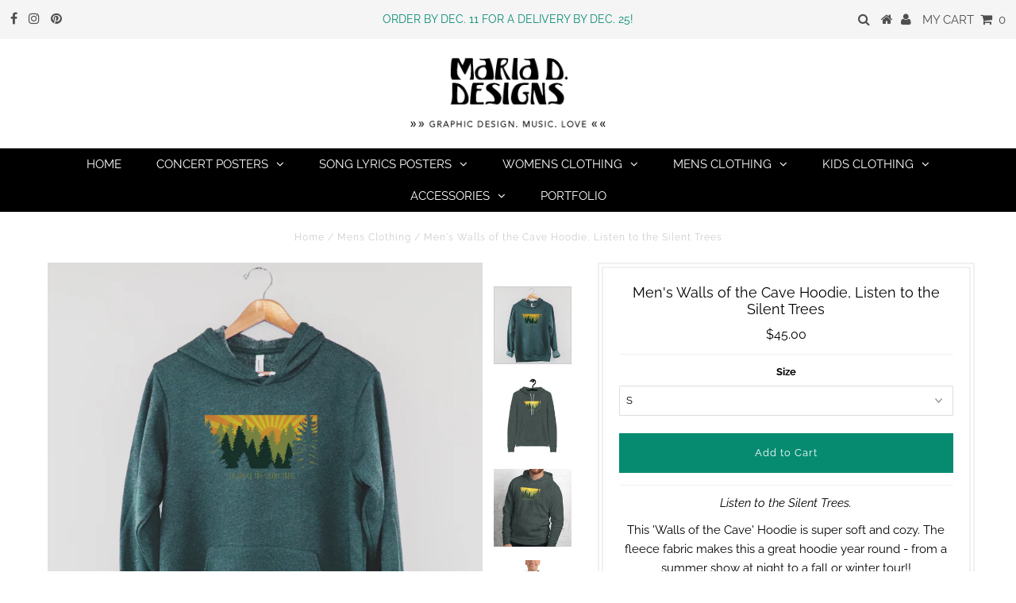

--- FILE ---
content_type: text/html; charset=utf-8
request_url: https://www.mariad-designs.com/collections/mens-clothing/products/mens-walls-of-the-cave-hoodie-listen-to-the-silent-trees
body_size: 32084
content:
<!DOCTYPE html>
<!--[if lt IE 7 ]><html class="ie ie6" lang="en"> <![endif]-->
<!--[if IE 7 ]><html class="ie ie7" lang="en"> <![endif]-->
<!--[if IE 8 ]><html class="ie ie8" lang="en"> <![endif]-->
<!--[if (gte IE 9)|!(IE)]><!--><html lang="en" class="no-js"> <!--<![endif]-->
<head>

  <meta charset="utf-8" />
  

<meta property="og:type" content="product">
<meta property="og:title" content="Men&#39;s Walls of the Cave Hoodie, Listen to the Silent Trees">
<meta property="og:url" content="https://www.mariad-designs.com/products/mens-walls-of-the-cave-hoodie-listen-to-the-silent-trees">
<meta property="og:description" content="Listen to the Silent Trees.
This &#39;Walls of the Cave&#39; Hoodie is super soft and cozy. The fleece fabric makes this a great hoodie year round - from a summer show at night to a fall or winter tour!!
Printed on a Unisex Bella &amp;amp; Canvas Hoodie Unisex sizing 52% airlume combed and ring-spun cotton, 48% poly fleece Hooded Designed with love
Please allow up to 12 business days for delivery as this hoodie is Made to Order.
Check the size guide below to help with ordering the correct size.
Size guide




 
S
M
L
XL
2XL


Chest to Fit (inches)
34-37
38-41
42-45
46-49
50-53


Body Length (inches)
26 ⅜
27 ½
28 ⅝
29 ¾
30 ⅞


Chest Width (inches)
19 ½
21 ½
23 ½
25 ½
27 ½



">

<meta property="og:image" content="http://www.mariad-designs.com/cdn/shop/products/HoodieMockup_WallsCave_HeatherForest_Hanger_grande.png?v=1617909312">
<meta property="og:image:secure_url" content="https://www.mariad-designs.com/cdn/shop/products/HoodieMockup_WallsCave_HeatherForest_Hanger_grande.png?v=1617909312">

<meta property="og:image" content="http://www.mariad-designs.com/cdn/shop/products/unisex-pullover-hoodie-heather-forest-front-606f52118b713_grande.jpg?v=1617909312">
<meta property="og:image:secure_url" content="https://www.mariad-designs.com/cdn/shop/products/unisex-pullover-hoodie-heather-forest-front-606f52118b713_grande.jpg?v=1617909312">

<meta property="og:image" content="http://www.mariad-designs.com/cdn/shop/products/unisex-pullover-hoodie-heather-forest-front-606f52118b530_grande.jpg?v=1617909346">
<meta property="og:image:secure_url" content="https://www.mariad-designs.com/cdn/shop/products/unisex-pullover-hoodie-heather-forest-front-606f52118b530_grande.jpg?v=1617909346">

<meta property="og:price:amount" content="45.00">
<meta property="og:price:currency" content="USD">

<meta property="og:site_name" content="Mariad-designs">



<meta name="twitter:card" content="summary">


<meta name="twitter:site" content="@">


<meta name="twitter:title" content="Men&#39;s Walls of the Cave Hoodie, Listen to the Silent Trees">
<meta name="twitter:description" content="Listen to the Silent Trees.
This &#39;Walls of the Cave&#39; Hoodie is super soft and cozy. The fleece fabric makes this a great hoodie year round - from a summer show at night to a fall or winter tour!!
Prin">
<meta name="twitter:image" content="https://www.mariad-designs.com/cdn/shop/products/HoodieMockup_WallsCave_HeatherForest_Hanger_large.png?v=1617909312">
<meta name="twitter:image:width" content="480">
<meta name="twitter:image:height" content="480">

  <!-- Basic Page Needs
================================================== -->

  <title>
    Men&#39;s Walls of the Cave Hoodie, Listen to the Silent Trees &ndash; Mariad-designs
  </title>
  
  <meta name="description" content="Listen to the Silent Trees. This &#39;Walls of the Cave&#39; Hoodie is super soft and cozy. The fleece fabric makes this a great hoodie year round - from a summer show at night to a fall or winter tour!! Printed on a Unisex Bella &amp;amp; Canvas Hoodie Unisex sizing 52% airlume combed and ring-spun cotton, 48% poly fleece Hooded " />
  
  <link rel="canonical" href="https://www.mariad-designs.com/products/mens-walls-of-the-cave-hoodie-listen-to-the-silent-trees" />
  
  <meta name="facebook-domain-verification" content="r2da2aoz4v59t9ykgfa1y4vws94rsp" />

  <!-- CSS
================================================== -->

  


































































  <link href="//www.mariad-designs.com/cdn/shop/t/12/assets/stylesheet.css?v=152738316930295839541764782206" rel="stylesheet" type="text/css" media="all" />
  <link href="//www.mariad-designs.com/cdn/shop/t/12/assets/queries.css?v=139278526930969987391541698969" rel="stylesheet" type="text/css" media="all" />

  <!-- JS
================================================== -->

  <script src="//ajax.googleapis.com/ajax/libs/jquery/2.2.3/jquery.min.js" type="text/javascript"></script>
  <script src="//www.mariad-designs.com/cdn/shop/t/12/assets/eventemitter3.min.js?v=27939738353326123541671124023" type="text/javascript"></script>
<script src="//www.mariad-designs.com/cdn/shop/t/12/assets/theme.js?v=170277885506801908891696276269" type="text/javascript"></script>
  <script src="//www.mariad-designs.com/cdn/shopifycloud/storefront/assets/themes_support/option_selection-b017cd28.js" type="text/javascript"></script>

  

  <!--[if lt IE 9]>
<script src="//html5shim.googlecode.com/svn/trunk/html5.js"></script>
<![endif]-->

  <meta name="viewport" content="width=device-width, initial-scale=1, maximum-scale=1">

  

  
  <script>window.performance && window.performance.mark && window.performance.mark('shopify.content_for_header.start');</script><meta id="shopify-digital-wallet" name="shopify-digital-wallet" content="/1348567134/digital_wallets/dialog">
<meta name="shopify-checkout-api-token" content="3af7d9993d1859819cdca9a7a8e38dfc">
<meta id="in-context-paypal-metadata" data-shop-id="1348567134" data-venmo-supported="false" data-environment="production" data-locale="en_US" data-paypal-v4="true" data-currency="USD">
<link rel="alternate" type="application/json+oembed" href="https://www.mariad-designs.com/products/mens-walls-of-the-cave-hoodie-listen-to-the-silent-trees.oembed">
<script async="async" src="/checkouts/internal/preloads.js?locale=en-US"></script>
<link rel="preconnect" href="https://shop.app" crossorigin="anonymous">
<script async="async" src="https://shop.app/checkouts/internal/preloads.js?locale=en-US&shop_id=1348567134" crossorigin="anonymous"></script>
<script id="apple-pay-shop-capabilities" type="application/json">{"shopId":1348567134,"countryCode":"US","currencyCode":"USD","merchantCapabilities":["supports3DS"],"merchantId":"gid:\/\/shopify\/Shop\/1348567134","merchantName":"Mariad-designs","requiredBillingContactFields":["postalAddress","email"],"requiredShippingContactFields":["postalAddress","email"],"shippingType":"shipping","supportedNetworks":["visa","masterCard","amex","discover","elo","jcb"],"total":{"type":"pending","label":"Mariad-designs","amount":"1.00"},"shopifyPaymentsEnabled":true,"supportsSubscriptions":true}</script>
<script id="shopify-features" type="application/json">{"accessToken":"3af7d9993d1859819cdca9a7a8e38dfc","betas":["rich-media-storefront-analytics"],"domain":"www.mariad-designs.com","predictiveSearch":true,"shopId":1348567134,"locale":"en"}</script>
<script>var Shopify = Shopify || {};
Shopify.shop = "mariad-designs.myshopify.com";
Shopify.locale = "en";
Shopify.currency = {"active":"USD","rate":"1.0"};
Shopify.country = "US";
Shopify.theme = {"name":"Testament","id":37257511006,"schema_name":"Testament","schema_version":"6.4","theme_store_id":623,"role":"main"};
Shopify.theme.handle = "null";
Shopify.theme.style = {"id":null,"handle":null};
Shopify.cdnHost = "www.mariad-designs.com/cdn";
Shopify.routes = Shopify.routes || {};
Shopify.routes.root = "/";</script>
<script type="module">!function(o){(o.Shopify=o.Shopify||{}).modules=!0}(window);</script>
<script>!function(o){function n(){var o=[];function n(){o.push(Array.prototype.slice.apply(arguments))}return n.q=o,n}var t=o.Shopify=o.Shopify||{};t.loadFeatures=n(),t.autoloadFeatures=n()}(window);</script>
<script>
  window.ShopifyPay = window.ShopifyPay || {};
  window.ShopifyPay.apiHost = "shop.app\/pay";
  window.ShopifyPay.redirectState = null;
</script>
<script id="shop-js-analytics" type="application/json">{"pageType":"product"}</script>
<script defer="defer" async type="module" src="//www.mariad-designs.com/cdn/shopifycloud/shop-js/modules/v2/client.init-shop-cart-sync_D0dqhulL.en.esm.js"></script>
<script defer="defer" async type="module" src="//www.mariad-designs.com/cdn/shopifycloud/shop-js/modules/v2/chunk.common_CpVO7qML.esm.js"></script>
<script type="module">
  await import("//www.mariad-designs.com/cdn/shopifycloud/shop-js/modules/v2/client.init-shop-cart-sync_D0dqhulL.en.esm.js");
await import("//www.mariad-designs.com/cdn/shopifycloud/shop-js/modules/v2/chunk.common_CpVO7qML.esm.js");

  window.Shopify.SignInWithShop?.initShopCartSync?.({"fedCMEnabled":true,"windoidEnabled":true});

</script>
<script>
  window.Shopify = window.Shopify || {};
  if (!window.Shopify.featureAssets) window.Shopify.featureAssets = {};
  window.Shopify.featureAssets['shop-js'] = {"shop-cart-sync":["modules/v2/client.shop-cart-sync_D9bwt38V.en.esm.js","modules/v2/chunk.common_CpVO7qML.esm.js"],"init-fed-cm":["modules/v2/client.init-fed-cm_BJ8NPuHe.en.esm.js","modules/v2/chunk.common_CpVO7qML.esm.js"],"init-shop-email-lookup-coordinator":["modules/v2/client.init-shop-email-lookup-coordinator_pVrP2-kG.en.esm.js","modules/v2/chunk.common_CpVO7qML.esm.js"],"shop-cash-offers":["modules/v2/client.shop-cash-offers_CNh7FWN-.en.esm.js","modules/v2/chunk.common_CpVO7qML.esm.js","modules/v2/chunk.modal_DKF6x0Jh.esm.js"],"init-shop-cart-sync":["modules/v2/client.init-shop-cart-sync_D0dqhulL.en.esm.js","modules/v2/chunk.common_CpVO7qML.esm.js"],"init-windoid":["modules/v2/client.init-windoid_DaoAelzT.en.esm.js","modules/v2/chunk.common_CpVO7qML.esm.js"],"shop-toast-manager":["modules/v2/client.shop-toast-manager_1DND8Tac.en.esm.js","modules/v2/chunk.common_CpVO7qML.esm.js"],"pay-button":["modules/v2/client.pay-button_CFeQi1r6.en.esm.js","modules/v2/chunk.common_CpVO7qML.esm.js"],"shop-button":["modules/v2/client.shop-button_Ca94MDdQ.en.esm.js","modules/v2/chunk.common_CpVO7qML.esm.js"],"shop-login-button":["modules/v2/client.shop-login-button_DPYNfp1Z.en.esm.js","modules/v2/chunk.common_CpVO7qML.esm.js","modules/v2/chunk.modal_DKF6x0Jh.esm.js"],"avatar":["modules/v2/client.avatar_BTnouDA3.en.esm.js"],"shop-follow-button":["modules/v2/client.shop-follow-button_BMKh4nJE.en.esm.js","modules/v2/chunk.common_CpVO7qML.esm.js","modules/v2/chunk.modal_DKF6x0Jh.esm.js"],"init-customer-accounts-sign-up":["modules/v2/client.init-customer-accounts-sign-up_CJXi5kRN.en.esm.js","modules/v2/client.shop-login-button_DPYNfp1Z.en.esm.js","modules/v2/chunk.common_CpVO7qML.esm.js","modules/v2/chunk.modal_DKF6x0Jh.esm.js"],"init-shop-for-new-customer-accounts":["modules/v2/client.init-shop-for-new-customer-accounts_BoBxkgWu.en.esm.js","modules/v2/client.shop-login-button_DPYNfp1Z.en.esm.js","modules/v2/chunk.common_CpVO7qML.esm.js","modules/v2/chunk.modal_DKF6x0Jh.esm.js"],"init-customer-accounts":["modules/v2/client.init-customer-accounts_DCuDTzpR.en.esm.js","modules/v2/client.shop-login-button_DPYNfp1Z.en.esm.js","modules/v2/chunk.common_CpVO7qML.esm.js","modules/v2/chunk.modal_DKF6x0Jh.esm.js"],"checkout-modal":["modules/v2/client.checkout-modal_U_3e4VxF.en.esm.js","modules/v2/chunk.common_CpVO7qML.esm.js","modules/v2/chunk.modal_DKF6x0Jh.esm.js"],"lead-capture":["modules/v2/client.lead-capture_DEgn0Z8u.en.esm.js","modules/v2/chunk.common_CpVO7qML.esm.js","modules/v2/chunk.modal_DKF6x0Jh.esm.js"],"shop-login":["modules/v2/client.shop-login_CoM5QKZ_.en.esm.js","modules/v2/chunk.common_CpVO7qML.esm.js","modules/v2/chunk.modal_DKF6x0Jh.esm.js"],"payment-terms":["modules/v2/client.payment-terms_BmrqWn8r.en.esm.js","modules/v2/chunk.common_CpVO7qML.esm.js","modules/v2/chunk.modal_DKF6x0Jh.esm.js"]};
</script>
<script>(function() {
  var isLoaded = false;
  function asyncLoad() {
    if (isLoaded) return;
    isLoaded = true;
    var urls = ["\/\/cdn.shopify.com\/proxy\/5d072799a8dc3c6e3ae2d3800d26fe2aa5585045a586e4ea3af379cf20ba700e\/static.cdn.printful.com\/static\/js\/external\/shopify-product-customizer.js?v=0.28\u0026shop=mariad-designs.myshopify.com\u0026sp-cache-control=cHVibGljLCBtYXgtYWdlPTkwMA","https:\/\/omnisnippet1.com\/platforms\/shopify.js?source=scriptTag\u0026v=2025-05-15T12\u0026shop=mariad-designs.myshopify.com"];
    for (var i = 0; i < urls.length; i++) {
      var s = document.createElement('script');
      s.type = 'text/javascript';
      s.async = true;
      s.src = urls[i];
      var x = document.getElementsByTagName('script')[0];
      x.parentNode.insertBefore(s, x);
    }
  };
  if(window.attachEvent) {
    window.attachEvent('onload', asyncLoad);
  } else {
    window.addEventListener('load', asyncLoad, false);
  }
})();</script>
<script id="__st">var __st={"a":1348567134,"offset":-18000,"reqid":"e2dd189f-0429-41cf-97cd-160c4b0f5abf-1765196425","pageurl":"www.mariad-designs.com\/collections\/mens-clothing\/products\/mens-walls-of-the-cave-hoodie-listen-to-the-silent-trees","u":"ef1416baa942","p":"product","rtyp":"product","rid":6552146215006};</script>
<script>window.ShopifyPaypalV4VisibilityTracking = true;</script>
<script id="captcha-bootstrap">!function(){'use strict';const t='contact',e='account',n='new_comment',o=[[t,t],['blogs',n],['comments',n],[t,'customer']],c=[[e,'customer_login'],[e,'guest_login'],[e,'recover_customer_password'],[e,'create_customer']],r=t=>t.map((([t,e])=>`form[action*='/${t}']:not([data-nocaptcha='true']) input[name='form_type'][value='${e}']`)).join(','),a=t=>()=>t?[...document.querySelectorAll(t)].map((t=>t.form)):[];function s(){const t=[...o],e=r(t);return a(e)}const i='password',u='form_key',d=['recaptcha-v3-token','g-recaptcha-response','h-captcha-response',i],f=()=>{try{return window.sessionStorage}catch{return}},m='__shopify_v',_=t=>t.elements[u];function p(t,e,n=!1){try{const o=window.sessionStorage,c=JSON.parse(o.getItem(e)),{data:r}=function(t){const{data:e,action:n}=t;return t[m]||n?{data:e,action:n}:{data:t,action:n}}(c);for(const[e,n]of Object.entries(r))t.elements[e]&&(t.elements[e].value=n);n&&o.removeItem(e)}catch(o){console.error('form repopulation failed',{error:o})}}const l='form_type',E='cptcha';function T(t){t.dataset[E]=!0}const w=window,h=w.document,L='Shopify',v='ce_forms',y='captcha';let A=!1;((t,e)=>{const n=(g='f06e6c50-85a8-45c8-87d0-21a2b65856fe',I='https://cdn.shopify.com/shopifycloud/storefront-forms-hcaptcha/ce_storefront_forms_captcha_hcaptcha.v1.5.2.iife.js',D={infoText:'Protected by hCaptcha',privacyText:'Privacy',termsText:'Terms'},(t,e,n)=>{const o=w[L][v],c=o.bindForm;if(c)return c(t,g,e,D).then(n);var r;o.q.push([[t,g,e,D],n]),r=I,A||(h.body.append(Object.assign(h.createElement('script'),{id:'captcha-provider',async:!0,src:r})),A=!0)});var g,I,D;w[L]=w[L]||{},w[L][v]=w[L][v]||{},w[L][v].q=[],w[L][y]=w[L][y]||{},w[L][y].protect=function(t,e){n(t,void 0,e),T(t)},Object.freeze(w[L][y]),function(t,e,n,w,h,L){const[v,y,A,g]=function(t,e,n){const i=e?o:[],u=t?c:[],d=[...i,...u],f=r(d),m=r(i),_=r(d.filter((([t,e])=>n.includes(e))));return[a(f),a(m),a(_),s()]}(w,h,L),I=t=>{const e=t.target;return e instanceof HTMLFormElement?e:e&&e.form},D=t=>v().includes(t);t.addEventListener('submit',(t=>{const e=I(t);if(!e)return;const n=D(e)&&!e.dataset.hcaptchaBound&&!e.dataset.recaptchaBound,o=_(e),c=g().includes(e)&&(!o||!o.value);(n||c)&&t.preventDefault(),c&&!n&&(function(t){try{if(!f())return;!function(t){const e=f();if(!e)return;const n=_(t);if(!n)return;const o=n.value;o&&e.removeItem(o)}(t);const e=Array.from(Array(32),(()=>Math.random().toString(36)[2])).join('');!function(t,e){_(t)||t.append(Object.assign(document.createElement('input'),{type:'hidden',name:u})),t.elements[u].value=e}(t,e),function(t,e){const n=f();if(!n)return;const o=[...t.querySelectorAll(`input[type='${i}']`)].map((({name:t})=>t)),c=[...d,...o],r={};for(const[a,s]of new FormData(t).entries())c.includes(a)||(r[a]=s);n.setItem(e,JSON.stringify({[m]:1,action:t.action,data:r}))}(t,e)}catch(e){console.error('failed to persist form',e)}}(e),e.submit())}));const S=(t,e)=>{t&&!t.dataset[E]&&(n(t,e.some((e=>e===t))),T(t))};for(const o of['focusin','change'])t.addEventListener(o,(t=>{const e=I(t);D(e)&&S(e,y())}));const B=e.get('form_key'),M=e.get(l),P=B&&M;t.addEventListener('DOMContentLoaded',(()=>{const t=y();if(P)for(const e of t)e.elements[l].value===M&&p(e,B);[...new Set([...A(),...v().filter((t=>'true'===t.dataset.shopifyCaptcha))])].forEach((e=>S(e,t)))}))}(h,new URLSearchParams(w.location.search),n,t,e,['guest_login'])})(!0,!0)}();</script>
<script integrity="sha256-52AcMU7V7pcBOXWImdc/TAGTFKeNjmkeM1Pvks/DTgc=" data-source-attribution="shopify.loadfeatures" defer="defer" src="//www.mariad-designs.com/cdn/shopifycloud/storefront/assets/storefront/load_feature-81c60534.js" crossorigin="anonymous"></script>
<script crossorigin="anonymous" defer="defer" src="//www.mariad-designs.com/cdn/shopifycloud/storefront/assets/shopify_pay/storefront-65b4c6d7.js?v=20250812"></script>
<script data-source-attribution="shopify.dynamic_checkout.dynamic.init">var Shopify=Shopify||{};Shopify.PaymentButton=Shopify.PaymentButton||{isStorefrontPortableWallets:!0,init:function(){window.Shopify.PaymentButton.init=function(){};var t=document.createElement("script");t.src="https://www.mariad-designs.com/cdn/shopifycloud/portable-wallets/latest/portable-wallets.en.js",t.type="module",document.head.appendChild(t)}};
</script>
<script data-source-attribution="shopify.dynamic_checkout.buyer_consent">
  function portableWalletsHideBuyerConsent(e){var t=document.getElementById("shopify-buyer-consent"),n=document.getElementById("shopify-subscription-policy-button");t&&n&&(t.classList.add("hidden"),t.setAttribute("aria-hidden","true"),n.removeEventListener("click",e))}function portableWalletsShowBuyerConsent(e){var t=document.getElementById("shopify-buyer-consent"),n=document.getElementById("shopify-subscription-policy-button");t&&n&&(t.classList.remove("hidden"),t.removeAttribute("aria-hidden"),n.addEventListener("click",e))}window.Shopify?.PaymentButton&&(window.Shopify.PaymentButton.hideBuyerConsent=portableWalletsHideBuyerConsent,window.Shopify.PaymentButton.showBuyerConsent=portableWalletsShowBuyerConsent);
</script>
<script data-source-attribution="shopify.dynamic_checkout.cart.bootstrap">document.addEventListener("DOMContentLoaded",(function(){function t(){return document.querySelector("shopify-accelerated-checkout-cart, shopify-accelerated-checkout")}if(t())Shopify.PaymentButton.init();else{new MutationObserver((function(e,n){t()&&(Shopify.PaymentButton.init(),n.disconnect())})).observe(document.body,{childList:!0,subtree:!0})}}));
</script>
<link id="shopify-accelerated-checkout-styles" rel="stylesheet" media="screen" href="https://www.mariad-designs.com/cdn/shopifycloud/portable-wallets/latest/accelerated-checkout-backwards-compat.css" crossorigin="anonymous">
<style id="shopify-accelerated-checkout-cart">
        #shopify-buyer-consent {
  margin-top: 1em;
  display: inline-block;
  width: 100%;
}

#shopify-buyer-consent.hidden {
  display: none;
}

#shopify-subscription-policy-button {
  background: none;
  border: none;
  padding: 0;
  text-decoration: underline;
  font-size: inherit;
  cursor: pointer;
}

#shopify-subscription-policy-button::before {
  box-shadow: none;
}

      </style>

<script>window.performance && window.performance.mark && window.performance.mark('shopify.content_for_header.end');</script>
  <script type="text/javascript">
    new WOW().init();
  </script>
  <link rel="next" href="/next"/>
  <link rel="prev" href="/prev"/>

  <!-- BEGIN app block: shopify://apps/xo-gallery/blocks/xo-gallery-seo/e61dfbaa-1a75-4e4e-bffc-324f17325251 --><!-- XO Gallery SEO -->

<!-- End: XO Gallery SEO -->


<!-- END app block --><link href="https://monorail-edge.shopifysvc.com" rel="dns-prefetch">
<script>(function(){if ("sendBeacon" in navigator && "performance" in window) {try {var session_token_from_headers = performance.getEntriesByType('navigation')[0].serverTiming.find(x => x.name == '_s').description;} catch {var session_token_from_headers = undefined;}var session_cookie_matches = document.cookie.match(/_shopify_s=([^;]*)/);var session_token_from_cookie = session_cookie_matches && session_cookie_matches.length === 2 ? session_cookie_matches[1] : "";var session_token = session_token_from_headers || session_token_from_cookie || "";function handle_abandonment_event(e) {var entries = performance.getEntries().filter(function(entry) {return /monorail-edge.shopifysvc.com/.test(entry.name);});if (!window.abandonment_tracked && entries.length === 0) {window.abandonment_tracked = true;var currentMs = Date.now();var navigation_start = performance.timing.navigationStart;var payload = {shop_id: 1348567134,url: window.location.href,navigation_start,duration: currentMs - navigation_start,session_token,page_type: "product"};window.navigator.sendBeacon("https://monorail-edge.shopifysvc.com/v1/produce", JSON.stringify({schema_id: "online_store_buyer_site_abandonment/1.1",payload: payload,metadata: {event_created_at_ms: currentMs,event_sent_at_ms: currentMs}}));}}window.addEventListener('pagehide', handle_abandonment_event);}}());</script>
<script id="web-pixels-manager-setup">(function e(e,d,r,n,o){if(void 0===o&&(o={}),!Boolean(null===(a=null===(i=window.Shopify)||void 0===i?void 0:i.analytics)||void 0===a?void 0:a.replayQueue)){var i,a;window.Shopify=window.Shopify||{};var t=window.Shopify;t.analytics=t.analytics||{};var s=t.analytics;s.replayQueue=[],s.publish=function(e,d,r){return s.replayQueue.push([e,d,r]),!0};try{self.performance.mark("wpm:start")}catch(e){}var l=function(){var e={modern:/Edge?\/(1{2}[4-9]|1[2-9]\d|[2-9]\d{2}|\d{4,})\.\d+(\.\d+|)|Firefox\/(1{2}[4-9]|1[2-9]\d|[2-9]\d{2}|\d{4,})\.\d+(\.\d+|)|Chrom(ium|e)\/(9{2}|\d{3,})\.\d+(\.\d+|)|(Maci|X1{2}).+ Version\/(15\.\d+|(1[6-9]|[2-9]\d|\d{3,})\.\d+)([,.]\d+|)( \(\w+\)|)( Mobile\/\w+|) Safari\/|Chrome.+OPR\/(9{2}|\d{3,})\.\d+\.\d+|(CPU[ +]OS|iPhone[ +]OS|CPU[ +]iPhone|CPU IPhone OS|CPU iPad OS)[ +]+(15[._]\d+|(1[6-9]|[2-9]\d|\d{3,})[._]\d+)([._]\d+|)|Android:?[ /-](13[3-9]|1[4-9]\d|[2-9]\d{2}|\d{4,})(\.\d+|)(\.\d+|)|Android.+Firefox\/(13[5-9]|1[4-9]\d|[2-9]\d{2}|\d{4,})\.\d+(\.\d+|)|Android.+Chrom(ium|e)\/(13[3-9]|1[4-9]\d|[2-9]\d{2}|\d{4,})\.\d+(\.\d+|)|SamsungBrowser\/([2-9]\d|\d{3,})\.\d+/,legacy:/Edge?\/(1[6-9]|[2-9]\d|\d{3,})\.\d+(\.\d+|)|Firefox\/(5[4-9]|[6-9]\d|\d{3,})\.\d+(\.\d+|)|Chrom(ium|e)\/(5[1-9]|[6-9]\d|\d{3,})\.\d+(\.\d+|)([\d.]+$|.*Safari\/(?![\d.]+ Edge\/[\d.]+$))|(Maci|X1{2}).+ Version\/(10\.\d+|(1[1-9]|[2-9]\d|\d{3,})\.\d+)([,.]\d+|)( \(\w+\)|)( Mobile\/\w+|) Safari\/|Chrome.+OPR\/(3[89]|[4-9]\d|\d{3,})\.\d+\.\d+|(CPU[ +]OS|iPhone[ +]OS|CPU[ +]iPhone|CPU IPhone OS|CPU iPad OS)[ +]+(10[._]\d+|(1[1-9]|[2-9]\d|\d{3,})[._]\d+)([._]\d+|)|Android:?[ /-](13[3-9]|1[4-9]\d|[2-9]\d{2}|\d{4,})(\.\d+|)(\.\d+|)|Mobile Safari.+OPR\/([89]\d|\d{3,})\.\d+\.\d+|Android.+Firefox\/(13[5-9]|1[4-9]\d|[2-9]\d{2}|\d{4,})\.\d+(\.\d+|)|Android.+Chrom(ium|e)\/(13[3-9]|1[4-9]\d|[2-9]\d{2}|\d{4,})\.\d+(\.\d+|)|Android.+(UC? ?Browser|UCWEB|U3)[ /]?(15\.([5-9]|\d{2,})|(1[6-9]|[2-9]\d|\d{3,})\.\d+)\.\d+|SamsungBrowser\/(5\.\d+|([6-9]|\d{2,})\.\d+)|Android.+MQ{2}Browser\/(14(\.(9|\d{2,})|)|(1[5-9]|[2-9]\d|\d{3,})(\.\d+|))(\.\d+|)|K[Aa][Ii]OS\/(3\.\d+|([4-9]|\d{2,})\.\d+)(\.\d+|)/},d=e.modern,r=e.legacy,n=navigator.userAgent;return n.match(d)?"modern":n.match(r)?"legacy":"unknown"}(),u="modern"===l?"modern":"legacy",c=(null!=n?n:{modern:"",legacy:""})[u],f=function(e){return[e.baseUrl,"/wpm","/b",e.hashVersion,"modern"===e.buildTarget?"m":"l",".js"].join("")}({baseUrl:d,hashVersion:r,buildTarget:u}),m=function(e){var d=e.version,r=e.bundleTarget,n=e.surface,o=e.pageUrl,i=e.monorailEndpoint;return{emit:function(e){var a=e.status,t=e.errorMsg,s=(new Date).getTime(),l=JSON.stringify({metadata:{event_sent_at_ms:s},events:[{schema_id:"web_pixels_manager_load/3.1",payload:{version:d,bundle_target:r,page_url:o,status:a,surface:n,error_msg:t},metadata:{event_created_at_ms:s}}]});if(!i)return console&&console.warn&&console.warn("[Web Pixels Manager] No Monorail endpoint provided, skipping logging."),!1;try{return self.navigator.sendBeacon.bind(self.navigator)(i,l)}catch(e){}var u=new XMLHttpRequest;try{return u.open("POST",i,!0),u.setRequestHeader("Content-Type","text/plain"),u.send(l),!0}catch(e){return console&&console.warn&&console.warn("[Web Pixels Manager] Got an unhandled error while logging to Monorail."),!1}}}}({version:r,bundleTarget:l,surface:e.surface,pageUrl:self.location.href,monorailEndpoint:e.monorailEndpoint});try{o.browserTarget=l,function(e){var d=e.src,r=e.async,n=void 0===r||r,o=e.onload,i=e.onerror,a=e.sri,t=e.scriptDataAttributes,s=void 0===t?{}:t,l=document.createElement("script"),u=document.querySelector("head"),c=document.querySelector("body");if(l.async=n,l.src=d,a&&(l.integrity=a,l.crossOrigin="anonymous"),s)for(var f in s)if(Object.prototype.hasOwnProperty.call(s,f))try{l.dataset[f]=s[f]}catch(e){}if(o&&l.addEventListener("load",o),i&&l.addEventListener("error",i),u)u.appendChild(l);else{if(!c)throw new Error("Did not find a head or body element to append the script");c.appendChild(l)}}({src:f,async:!0,onload:function(){if(!function(){var e,d;return Boolean(null===(d=null===(e=window.Shopify)||void 0===e?void 0:e.analytics)||void 0===d?void 0:d.initialized)}()){var d=window.webPixelsManager.init(e)||void 0;if(d){var r=window.Shopify.analytics;r.replayQueue.forEach((function(e){var r=e[0],n=e[1],o=e[2];d.publishCustomEvent(r,n,o)})),r.replayQueue=[],r.publish=d.publishCustomEvent,r.visitor=d.visitor,r.initialized=!0}}},onerror:function(){return m.emit({status:"failed",errorMsg:"".concat(f," has failed to load")})},sri:function(e){var d=/^sha384-[A-Za-z0-9+/=]+$/;return"string"==typeof e&&d.test(e)}(c)?c:"",scriptDataAttributes:o}),m.emit({status:"loading"})}catch(e){m.emit({status:"failed",errorMsg:(null==e?void 0:e.message)||"Unknown error"})}}})({shopId: 1348567134,storefrontBaseUrl: "https://www.mariad-designs.com",extensionsBaseUrl: "https://extensions.shopifycdn.com/cdn/shopifycloud/web-pixels-manager",monorailEndpoint: "https://monorail-edge.shopifysvc.com/unstable/produce_batch",surface: "storefront-renderer",enabledBetaFlags: ["2dca8a86"],webPixelsConfigList: [{"id":"466681950","configuration":"{\"storeIdentity\":\"mariad-designs.myshopify.com\",\"baseURL\":\"https:\\\/\\\/api.printful.com\\\/shopify-pixels\"}","eventPayloadVersion":"v1","runtimeContext":"STRICT","scriptVersion":"74f275712857ab41bea9d998dcb2f9da","type":"APP","apiClientId":156624,"privacyPurposes":["ANALYTICS","MARKETING","SALE_OF_DATA"],"dataSharingAdjustments":{"protectedCustomerApprovalScopes":["read_customer_address","read_customer_email","read_customer_name","read_customer_personal_data","read_customer_phone"]}},{"id":"449478750","configuration":"{\"apiURL\":\"https:\/\/api.omnisend.com\",\"appURL\":\"https:\/\/app.omnisend.com\",\"brandID\":\"5dcb2c724c7fa4478c5d7e96\",\"trackingURL\":\"https:\/\/wt.omnisendlink.com\"}","eventPayloadVersion":"v1","runtimeContext":"STRICT","scriptVersion":"aa9feb15e63a302383aa48b053211bbb","type":"APP","apiClientId":186001,"privacyPurposes":["ANALYTICS","MARKETING","SALE_OF_DATA"],"dataSharingAdjustments":{"protectedCustomerApprovalScopes":["read_customer_address","read_customer_email","read_customer_name","read_customer_personal_data","read_customer_phone"]}},{"id":"56164446","configuration":"{\"tagID\":\"2612673764198\"}","eventPayloadVersion":"v1","runtimeContext":"STRICT","scriptVersion":"18031546ee651571ed29edbe71a3550b","type":"APP","apiClientId":3009811,"privacyPurposes":["ANALYTICS","MARKETING","SALE_OF_DATA"],"dataSharingAdjustments":{"protectedCustomerApprovalScopes":["read_customer_address","read_customer_email","read_customer_name","read_customer_personal_data","read_customer_phone"]}},{"id":"59342942","eventPayloadVersion":"v1","runtimeContext":"LAX","scriptVersion":"1","type":"CUSTOM","privacyPurposes":["MARKETING"],"name":"Meta pixel (migrated)"},{"id":"shopify-app-pixel","configuration":"{}","eventPayloadVersion":"v1","runtimeContext":"STRICT","scriptVersion":"0450","apiClientId":"shopify-pixel","type":"APP","privacyPurposes":["ANALYTICS","MARKETING"]},{"id":"shopify-custom-pixel","eventPayloadVersion":"v1","runtimeContext":"LAX","scriptVersion":"0450","apiClientId":"shopify-pixel","type":"CUSTOM","privacyPurposes":["ANALYTICS","MARKETING"]}],isMerchantRequest: false,initData: {"shop":{"name":"Mariad-designs","paymentSettings":{"currencyCode":"USD"},"myshopifyDomain":"mariad-designs.myshopify.com","countryCode":"US","storefrontUrl":"https:\/\/www.mariad-designs.com"},"customer":null,"cart":null,"checkout":null,"productVariants":[{"price":{"amount":45.0,"currencyCode":"USD"},"product":{"title":"Men's Walls of the Cave Hoodie, Listen to the Silent Trees","vendor":"Mariad-designs","id":"6552146215006","untranslatedTitle":"Men's Walls of the Cave Hoodie, Listen to the Silent Trees","url":"\/products\/mens-walls-of-the-cave-hoodie-listen-to-the-silent-trees","type":"Mens Hoodie"},"id":"39305186869342","image":{"src":"\/\/www.mariad-designs.com\/cdn\/shop\/products\/HoodieMockup_WallsCave_HeatherForest_Hanger.png?v=1617909312"},"sku":"7543019_9245","title":"S","untranslatedTitle":"S"},{"price":{"amount":45.0,"currencyCode":"USD"},"product":{"title":"Men's Walls of the Cave Hoodie, Listen to the Silent Trees","vendor":"Mariad-designs","id":"6552146215006","untranslatedTitle":"Men's Walls of the Cave Hoodie, Listen to the Silent Trees","url":"\/products\/mens-walls-of-the-cave-hoodie-listen-to-the-silent-trees","type":"Mens Hoodie"},"id":"39305186902110","image":{"src":"\/\/www.mariad-designs.com\/cdn\/shop\/products\/HoodieMockup_WallsCave_HeatherForest_Hanger.png?v=1617909312"},"sku":"7543019_9246","title":"M","untranslatedTitle":"M"},{"price":{"amount":45.0,"currencyCode":"USD"},"product":{"title":"Men's Walls of the Cave Hoodie, Listen to the Silent Trees","vendor":"Mariad-designs","id":"6552146215006","untranslatedTitle":"Men's Walls of the Cave Hoodie, Listen to the Silent Trees","url":"\/products\/mens-walls-of-the-cave-hoodie-listen-to-the-silent-trees","type":"Mens Hoodie"},"id":"39305186934878","image":{"src":"\/\/www.mariad-designs.com\/cdn\/shop\/products\/HoodieMockup_WallsCave_HeatherForest_Hanger.png?v=1617909312"},"sku":"7543019_9247","title":"L","untranslatedTitle":"L"},{"price":{"amount":45.0,"currencyCode":"USD"},"product":{"title":"Men's Walls of the Cave Hoodie, Listen to the Silent Trees","vendor":"Mariad-designs","id":"6552146215006","untranslatedTitle":"Men's Walls of the Cave Hoodie, Listen to the Silent Trees","url":"\/products\/mens-walls-of-the-cave-hoodie-listen-to-the-silent-trees","type":"Mens Hoodie"},"id":"39305186967646","image":{"src":"\/\/www.mariad-designs.com\/cdn\/shop\/products\/HoodieMockup_WallsCave_HeatherForest_Hanger.png?v=1617909312"},"sku":"7543019_9248","title":"XL","untranslatedTitle":"XL"},{"price":{"amount":47.0,"currencyCode":"USD"},"product":{"title":"Men's Walls of the Cave Hoodie, Listen to the Silent Trees","vendor":"Mariad-designs","id":"6552146215006","untranslatedTitle":"Men's Walls of the Cave Hoodie, Listen to the Silent Trees","url":"\/products\/mens-walls-of-the-cave-hoodie-listen-to-the-silent-trees","type":"Mens Hoodie"},"id":"39305187000414","image":{"src":"\/\/www.mariad-designs.com\/cdn\/shop\/products\/HoodieMockup_WallsCave_HeatherForest_Hanger.png?v=1617909312"},"sku":"7543019_9249","title":"2XL","untranslatedTitle":"2XL"}],"purchasingCompany":null},},"https://www.mariad-designs.com/cdn","ae1676cfwd2530674p4253c800m34e853cb",{"modern":"","legacy":""},{"shopId":"1348567134","storefrontBaseUrl":"https:\/\/www.mariad-designs.com","extensionBaseUrl":"https:\/\/extensions.shopifycdn.com\/cdn\/shopifycloud\/web-pixels-manager","surface":"storefront-renderer","enabledBetaFlags":"[\"2dca8a86\"]","isMerchantRequest":"false","hashVersion":"ae1676cfwd2530674p4253c800m34e853cb","publish":"custom","events":"[[\"page_viewed\",{}],[\"product_viewed\",{\"productVariant\":{\"price\":{\"amount\":45.0,\"currencyCode\":\"USD\"},\"product\":{\"title\":\"Men's Walls of the Cave Hoodie, Listen to the Silent Trees\",\"vendor\":\"Mariad-designs\",\"id\":\"6552146215006\",\"untranslatedTitle\":\"Men's Walls of the Cave Hoodie, Listen to the Silent Trees\",\"url\":\"\/products\/mens-walls-of-the-cave-hoodie-listen-to-the-silent-trees\",\"type\":\"Mens Hoodie\"},\"id\":\"39305186869342\",\"image\":{\"src\":\"\/\/www.mariad-designs.com\/cdn\/shop\/products\/HoodieMockup_WallsCave_HeatherForest_Hanger.png?v=1617909312\"},\"sku\":\"7543019_9245\",\"title\":\"S\",\"untranslatedTitle\":\"S\"}}]]"});</script><script>
  window.ShopifyAnalytics = window.ShopifyAnalytics || {};
  window.ShopifyAnalytics.meta = window.ShopifyAnalytics.meta || {};
  window.ShopifyAnalytics.meta.currency = 'USD';
  var meta = {"product":{"id":6552146215006,"gid":"gid:\/\/shopify\/Product\/6552146215006","vendor":"Mariad-designs","type":"Mens Hoodie","variants":[{"id":39305186869342,"price":4500,"name":"Men's Walls of the Cave Hoodie, Listen to the Silent Trees - S","public_title":"S","sku":"7543019_9245"},{"id":39305186902110,"price":4500,"name":"Men's Walls of the Cave Hoodie, Listen to the Silent Trees - M","public_title":"M","sku":"7543019_9246"},{"id":39305186934878,"price":4500,"name":"Men's Walls of the Cave Hoodie, Listen to the Silent Trees - L","public_title":"L","sku":"7543019_9247"},{"id":39305186967646,"price":4500,"name":"Men's Walls of the Cave Hoodie, Listen to the Silent Trees - XL","public_title":"XL","sku":"7543019_9248"},{"id":39305187000414,"price":4700,"name":"Men's Walls of the Cave Hoodie, Listen to the Silent Trees - 2XL","public_title":"2XL","sku":"7543019_9249"}],"remote":false},"page":{"pageType":"product","resourceType":"product","resourceId":6552146215006}};
  for (var attr in meta) {
    window.ShopifyAnalytics.meta[attr] = meta[attr];
  }
</script>
<script class="analytics">
  (function () {
    var customDocumentWrite = function(content) {
      var jquery = null;

      if (window.jQuery) {
        jquery = window.jQuery;
      } else if (window.Checkout && window.Checkout.$) {
        jquery = window.Checkout.$;
      }

      if (jquery) {
        jquery('body').append(content);
      }
    };

    var hasLoggedConversion = function(token) {
      if (token) {
        return document.cookie.indexOf('loggedConversion=' + token) !== -1;
      }
      return false;
    }

    var setCookieIfConversion = function(token) {
      if (token) {
        var twoMonthsFromNow = new Date(Date.now());
        twoMonthsFromNow.setMonth(twoMonthsFromNow.getMonth() + 2);

        document.cookie = 'loggedConversion=' + token + '; expires=' + twoMonthsFromNow;
      }
    }

    var trekkie = window.ShopifyAnalytics.lib = window.trekkie = window.trekkie || [];
    if (trekkie.integrations) {
      return;
    }
    trekkie.methods = [
      'identify',
      'page',
      'ready',
      'track',
      'trackForm',
      'trackLink'
    ];
    trekkie.factory = function(method) {
      return function() {
        var args = Array.prototype.slice.call(arguments);
        args.unshift(method);
        trekkie.push(args);
        return trekkie;
      };
    };
    for (var i = 0; i < trekkie.methods.length; i++) {
      var key = trekkie.methods[i];
      trekkie[key] = trekkie.factory(key);
    }
    trekkie.load = function(config) {
      trekkie.config = config || {};
      trekkie.config.initialDocumentCookie = document.cookie;
      var first = document.getElementsByTagName('script')[0];
      var script = document.createElement('script');
      script.type = 'text/javascript';
      script.onerror = function(e) {
        var scriptFallback = document.createElement('script');
        scriptFallback.type = 'text/javascript';
        scriptFallback.onerror = function(error) {
                var Monorail = {
      produce: function produce(monorailDomain, schemaId, payload) {
        var currentMs = new Date().getTime();
        var event = {
          schema_id: schemaId,
          payload: payload,
          metadata: {
            event_created_at_ms: currentMs,
            event_sent_at_ms: currentMs
          }
        };
        return Monorail.sendRequest("https://" + monorailDomain + "/v1/produce", JSON.stringify(event));
      },
      sendRequest: function sendRequest(endpointUrl, payload) {
        // Try the sendBeacon API
        if (window && window.navigator && typeof window.navigator.sendBeacon === 'function' && typeof window.Blob === 'function' && !Monorail.isIos12()) {
          var blobData = new window.Blob([payload], {
            type: 'text/plain'
          });

          if (window.navigator.sendBeacon(endpointUrl, blobData)) {
            return true;
          } // sendBeacon was not successful

        } // XHR beacon

        var xhr = new XMLHttpRequest();

        try {
          xhr.open('POST', endpointUrl);
          xhr.setRequestHeader('Content-Type', 'text/plain');
          xhr.send(payload);
        } catch (e) {
          console.log(e);
        }

        return false;
      },
      isIos12: function isIos12() {
        return window.navigator.userAgent.lastIndexOf('iPhone; CPU iPhone OS 12_') !== -1 || window.navigator.userAgent.lastIndexOf('iPad; CPU OS 12_') !== -1;
      }
    };
    Monorail.produce('monorail-edge.shopifysvc.com',
      'trekkie_storefront_load_errors/1.1',
      {shop_id: 1348567134,
      theme_id: 37257511006,
      app_name: "storefront",
      context_url: window.location.href,
      source_url: "//www.mariad-designs.com/cdn/s/trekkie.storefront.94e7babdf2ec3663c2b14be7d5a3b25b9303ebb0.min.js"});

        };
        scriptFallback.async = true;
        scriptFallback.src = '//www.mariad-designs.com/cdn/s/trekkie.storefront.94e7babdf2ec3663c2b14be7d5a3b25b9303ebb0.min.js';
        first.parentNode.insertBefore(scriptFallback, first);
      };
      script.async = true;
      script.src = '//www.mariad-designs.com/cdn/s/trekkie.storefront.94e7babdf2ec3663c2b14be7d5a3b25b9303ebb0.min.js';
      first.parentNode.insertBefore(script, first);
    };
    trekkie.load(
      {"Trekkie":{"appName":"storefront","development":false,"defaultAttributes":{"shopId":1348567134,"isMerchantRequest":null,"themeId":37257511006,"themeCityHash":"1046607147710605325","contentLanguage":"en","currency":"USD","eventMetadataId":"77566566-6e8d-4e51-a644-311dc8acbd4f"},"isServerSideCookieWritingEnabled":true,"monorailRegion":"shop_domain","enabledBetaFlags":["f0df213a"]},"Session Attribution":{},"S2S":{"facebookCapiEnabled":false,"source":"trekkie-storefront-renderer","apiClientId":580111}}
    );

    var loaded = false;
    trekkie.ready(function() {
      if (loaded) return;
      loaded = true;

      window.ShopifyAnalytics.lib = window.trekkie;

      var originalDocumentWrite = document.write;
      document.write = customDocumentWrite;
      try { window.ShopifyAnalytics.merchantGoogleAnalytics.call(this); } catch(error) {};
      document.write = originalDocumentWrite;

      window.ShopifyAnalytics.lib.page(null,{"pageType":"product","resourceType":"product","resourceId":6552146215006,"shopifyEmitted":true});

      var match = window.location.pathname.match(/checkouts\/(.+)\/(thank_you|post_purchase)/)
      var token = match? match[1]: undefined;
      if (!hasLoggedConversion(token)) {
        setCookieIfConversion(token);
        window.ShopifyAnalytics.lib.track("Viewed Product",{"currency":"USD","variantId":39305186869342,"productId":6552146215006,"productGid":"gid:\/\/shopify\/Product\/6552146215006","name":"Men's Walls of the Cave Hoodie, Listen to the Silent Trees - S","price":"45.00","sku":"7543019_9245","brand":"Mariad-designs","variant":"S","category":"Mens Hoodie","nonInteraction":true,"remote":false},undefined,undefined,{"shopifyEmitted":true});
      window.ShopifyAnalytics.lib.track("monorail:\/\/trekkie_storefront_viewed_product\/1.1",{"currency":"USD","variantId":39305186869342,"productId":6552146215006,"productGid":"gid:\/\/shopify\/Product\/6552146215006","name":"Men's Walls of the Cave Hoodie, Listen to the Silent Trees - S","price":"45.00","sku":"7543019_9245","brand":"Mariad-designs","variant":"S","category":"Mens Hoodie","nonInteraction":true,"remote":false,"referer":"https:\/\/www.mariad-designs.com\/collections\/mens-clothing\/products\/mens-walls-of-the-cave-hoodie-listen-to-the-silent-trees"});
      }
    });


        var eventsListenerScript = document.createElement('script');
        eventsListenerScript.async = true;
        eventsListenerScript.src = "//www.mariad-designs.com/cdn/shopifycloud/storefront/assets/shop_events_listener-3da45d37.js";
        document.getElementsByTagName('head')[0].appendChild(eventsListenerScript);

})();</script>
<script
  defer
  src="https://www.mariad-designs.com/cdn/shopifycloud/perf-kit/shopify-perf-kit-2.1.2.min.js"
  data-application="storefront-renderer"
  data-shop-id="1348567134"
  data-render-region="gcp-us-east1"
  data-page-type="product"
  data-theme-instance-id="37257511006"
  data-theme-name="Testament"
  data-theme-version="6.4"
  data-monorail-region="shop_domain"
  data-resource-timing-sampling-rate="10"
  data-shs="true"
  data-shs-beacon="true"
  data-shs-export-with-fetch="true"
  data-shs-logs-sample-rate="1"
></script>
</head>
  </head>
  </head>
  </head>
  </head>
  </head>
  </head>
  </head>
  </head>
  </head>
  </head>
  </head>
  <script type="text/javascript">
		document.onkeydown = function (event) {
		     event = (event || window.event);
		     if (event.keyCode == 123 || event.keyCode == 18)
		     {
		           return false;
		     }
		}
		document.addEventListener('contextmenu', event => event.preventDefault());
	</script>
  </head>
<body class="gridlock product">

<main id="panel">
  <div class="page-wrap">
    <div id="shopify-section-header" class="shopify-section"><div class="header-section" data-section-id="header" data-section-type="header-section">
  <header>
    
    <div class="gridlock-fluid">
      <div class="row">
        
        <div class="row" id="upper-content">
          <ul id="social-icons" class="desktop-4 tablet-6 mobile-3">
            <li><a href="//facebook.com/mariaddesigns" target="_blank"><i class="fa fa-facebook fa-2x" aria-hidden="true"></i></a></li>
            <li><a href="//instagram.com/mariad_designs/" target="_blank"><i class="fa fa-instagram fa-2x" aria-hidden="true"></i></a></li>
            
            <li><a href="//pinterest.com/mariaddesigns" target="_blank"><i class="fa fa-pinterest fa-2x" aria-hidden="true"></i></a></li>
            
            
            
            
            
          </ul><div id="hello" class="desktop-4 tablet-6 mobile-3">ORDER BY DEC. 11 FOR A DELIVERY BY DEC. 25!
</div><ul id="cart" class="desktop-4  tablet-6 mobile-3">
            <li class="mm-trigger">
              <i class="fa fa-bars" aria-hidden="true"></i> MENU
            </li>
            <li class="seeks">
              <form action="/search" method="get" id="searchbox">
                <input type="text" name="q" class="search-input" id="q" placeholder="Search" />
                
                <input type="hidden" name="type" value="product">
                
              </form>
              <a href="#" class="search-icon"><i class="fa fa-search fa-2x" aria-hidden="true"></i></a>
            </li>
            <li><a href="https://www.mariad-designs.com"><i class="fa fa-home fa-2x" aria-hidden="true"></i></a>
            
            
            <li class="cust"><a href="/account/login"><i class="fa fa-user fa-2x" aria-hidden="true"></i></a></li>
            
            
            
            <li><a class="my-cart-link" href="/cart">MY CART&nbsp; <i class="fa fa-shopping-cart fa-2x" aria-hidden="true"></i>&nbsp; <span id="item_count">0</span></a></li>
          </ul>
        </div>
        
      </div>
    </div>
    
  </header>
  <div class="header-wrapper">
    <div class="row">
      <div id="logo" class="desktop-12 tablet-6 mobile-3">
        
<a href="/">
          <img src="//www.mariad-designs.com/cdn/shop/files/MariaDDesigns_logoNEW_rectangle_800x.png?v=1613721203" alt="Mariad-designs" itemprop="logo">
        </a>
        
      </div>
    </div>
    <div class="clear"></div>
    <nav>
      <ul id="main-nav" class="row">
      	
        
        


<li><a href="/" title="">Home</a></li>


        
        


<li class="dropdown has_sub_menu" aria-haspopup="true" aria-expanded="false"><a href="/collections/phish-posters" title="">CONCERT POSTERS</a>
  <ul class="submenu">
    
    
    <li><a href="/collections/phish-posters">Phish</a></li>
    

    
    
    <li><a href="/collections/grateful-dead-posters">The Dead</a></li>
    

    
    
    <li><a href="/collections/umphreys-mcgee">Umphrey's Mcgee</a></li>
    

    
  </ul>
</li>


        
        


<li class="dropdown has_sub_menu" aria-haspopup="true" aria-expanded="false"><a href="/collections/song-lyrics-posters" title="">SONG LYRICS POSTERS</a>
  <ul class="submenu">
    
    
    <li><a href="/collections/phish-lyrics-posters">Phish</a></li>
    

    
    
    <li><a href="/collections/grateful-dead-lyrics-posters">GD</a></li>
    

    
    
    <li><a href="/collections/other-awesome-bands-lyrics-posters">Other Awesome Bands</a></li>
    

    
  </ul>
</li>


        
        


<li class="dropdown has_sub_menu" aria-haspopup="true" aria-expanded="false"><a href="/collections/womens-clothing" title="">WOMENS CLOTHING</a>
  <ul class="submenu">
    
    
    <li><a href="/collections/womens-tanks">Tanks</a></li>
    

    
    
    <li><a href="/collections/womens-tees">Tees</a></li>
    

    
    
    <li><a href="/collections/womens-hoodies">Hoodies & Sweatshirts</a></li>
    

    
    
    <li class="nest has_sub_menu" aria-haspopup="true" aria-expanded="false"><a href="/collections/crop-tops-1">Crop Tops</a>
      <ul class="nested">
        
        <li><a href="/collections/crop-tees">Crop Tees</a></li>
        
        <li><a href="/collections/crop-tops">Crop Tanks</a></li>
        
        <li><a href="/collections/crop-hoodies">Crop Hoodies</a></li>
        
      </ul>
    </li>
    

    
    
    <li class="nest has_sub_menu" aria-haspopup="true" aria-expanded="false"><a href="/collections/leggings">Leggings</a>
      <ul class="nested">
        
        <li><a href="/collections/capri-leggings">Capri Leggings</a></li>
        
        <li><a href="/collections/full-length-leggings">Full Length Leggings</a></li>
        
        <li><a href="/collections/high-waist-leggings">High Waist Leggings</a></li>
        
        <li><a href="/collections/plus-size-leggings">Leggings 2XL - 5XL</a></li>
        
      </ul>
    </li>
    

    
  </ul>
</li>


        
        


<li class="dropdown has_sub_menu" aria-haspopup="true" aria-expanded="false"><a href="/collections/mens-clothing" title="">MENS CLOTHING</a>
  <ul class="submenu">
    
    
    <li><a href="/collections/mens-tanks">Tanks</a></li>
    

    
    
    <li><a href="/collections/mens-tees">Tees</a></li>
    

    
    
    <li><a href="/collections/mens-hoodies">Hoodies & Sweatshirts</a></li>
    

    
    
    <li><a href="/collections/mens-joggers">Joggers</a></li>
    

    
  </ul>
</li>


        
        


<li class="dropdown has_sub_menu" aria-haspopup="true" aria-expanded="false"><a href="/collections/kids-clothing/kids-merch" title="">KIDS CLOTHING</a>
  <ul class="submenu">
    
    
    <li><a href="/collections/toddler-tees">Toddler Tees</a></li>
    

    
    
    <li><a href="/collections/youth-tees">Youth Tees</a></li>
    

    
  </ul>
</li>


        
        


<li class="dropdown has_sub_menu" aria-haspopup="true" aria-expanded="false"><a href="/collections/accessories" title="">ACCESSORIES</a>
  <ul class="submenu">
    
    
    <li class="nest has_sub_menu" aria-haspopup="true" aria-expanded="false"><a href="/collections/hats">Hats</a>
      <ul class="nested">
        
        <li><a href="/collections/trucker-hats">Trucker Hats</a></li>
        
        <li><a href="/collections/beanies">Beanies</a></li>
        
      </ul>
    </li>
    

    
    
    <li><a href="/collections/mugs">Mugs</a></li>
    

    
    
    <li><a href="/collections/bags">Bags</a></li>
    

    
    
    <li><a href="/collections/greeting-cards">Greeting Cards</a></li>
    

    
  </ul>
</li>


        
        


<li><a href="/pages/freelance-portfolio" title="">PORTFOLIO</a></li>


        
      </ul>
    </nav>
    
    <div class="clear header-spacer"></div>
    
  </div>
  <style>
    
    @media screen and ( min-width: 740px ) {
      #logo img { max-width: 270px; }
    }
    

    #hello { font-size: 14px; }

    
    @media screen and (min-width: 740px ) {
      ul#cart li.mm-trigger { display: none; }
    }
    
    ul#main-nav li {
      line-height: 40px;
    }
    ul#main-nav li ul.submenu {
      top: 40px;
    }
    ul.megamenu {
      top: 40px;
    }
    nav {
      border-top: 1px solid #ffffff;
      border-bottom: 0px solid #ffffff;
    }
  </style>
</div>


</div>
    

    <div class="content-wrapper">
      
        <div id="content" class="row">
          
            
                <div id="breadcrumb" class="desktop-12 tablet-6 mobile-3">
    <a href="/" class="homepage-link" title="Home">Home</a>
    
                
    <span class="separator"> / </span> 
    
    
    <a href="/collections/mens-clothing" title="">Mens Clothing</a>
    
    
    <span class="separator"> / </span>
    <span class="page-title">Men&#39;s Walls of the Cave Hoodie, Listen to the Silent Trees</span>
    
  </div>


            
          
          <div id="shopify-section-product-template" class="shopify-section">
<div itemscope itemtype="http://schema.org/Product" id="product-6552146215006" class="product-section" data-section-id="product-template" data-section-type="product-section">

  <meta itemprop="url" content="https://www.mariad-designs.com/products/mens-walls-of-the-cave-hoodie-listen-to-the-silent-trees">
  <meta itemprop="image" content="//www.mariad-designs.com/cdn/shop/products/HoodieMockup_WallsCave_HeatherForest_Hanger_grande.png?v=1617909312">

  <div class="product-top">

    
    
      <!-- For Mobile -->
      <div id="mobile-product" class="mobile-3">
        <div class="mobile-gallery"><ul class="slides">
             
               

               

               <li id="slide" class="product-slide slide_image flex-active-slide" data-image-id="28040278966366">
                <img class="slideshow__image slideshow__image-- lazyload lazyload-fade"
                  src="//www.mariad-designs.com/cdn/shop/products/HoodieMockup_WallsCave_HeatherForest_Hanger_300x.png?v=1617909312"
                  data-src="//www.mariad-designs.com/cdn/shop/products/HoodieMockup_WallsCave_HeatherForest_Hanger_{width}x.png?v=1617909312"
                  data-sizes="auto"
                  data-zoom-src="//www.mariad-designs.com/cdn/shop/products/HoodieMockup_WallsCave_HeatherForest_Hanger_{width}x.png?v=1617909312"
                  alt="Men&#39;s Walls of the Cave Hoodie, Listen to the Silent Trees">
                  <noscript>
                    <img src="//www.mariad-designs.com/cdn/shop/products/HoodieMockup_WallsCave_HeatherForest_Hanger_800x.png?v=1617909312" alt="Men's Walls of the Cave Hoodie, Listen to the Silent Trees">
                  </noscript>
               </li>
             
               

               

               <li id="slide" class="product-slide slide_image " data-image-id="28040278835294">
                <img class="slideshow__image slideshow__image-- lazyload lazyload-fade"
                  src="//www.mariad-designs.com/cdn/shop/products/unisex-pullover-hoodie-heather-forest-front-606f52118b713_300x.jpg?v=1617909312"
                  data-src="//www.mariad-designs.com/cdn/shop/products/unisex-pullover-hoodie-heather-forest-front-606f52118b713_{width}x.jpg?v=1617909312"
                  data-sizes="auto"
                  data-zoom-src="//www.mariad-designs.com/cdn/shop/products/unisex-pullover-hoodie-heather-forest-front-606f52118b713_{width}x.jpg?v=1617909312"
                  alt="Men&#39;s Walls of the Cave Hoodie, Listen to the Silent Trees">
                  <noscript>
                    <img src="//www.mariad-designs.com/cdn/shop/products/HoodieMockup_WallsCave_HeatherForest_Hanger_800x.png?v=1617909312" alt="Men's Walls of the Cave Hoodie, Listen to the Silent Trees">
                  </noscript>
               </li>
             
               

               

               <li id="slide" class="product-slide slide_image " data-image-id="28040278802526">
                <img class="slideshow__image slideshow__image-- lazyload lazyload-fade"
                  src="//www.mariad-designs.com/cdn/shop/products/unisex-pullover-hoodie-heather-forest-front-606f52118b530_300x.jpg?v=1617909346"
                  data-src="//www.mariad-designs.com/cdn/shop/products/unisex-pullover-hoodie-heather-forest-front-606f52118b530_{width}x.jpg?v=1617909346"
                  data-sizes="auto"
                  data-zoom-src="//www.mariad-designs.com/cdn/shop/products/unisex-pullover-hoodie-heather-forest-front-606f52118b530_{width}x.jpg?v=1617909346"
                  alt="Men&#39;s Walls of the Cave Hoodie, Listen to the Silent Trees">
                  <noscript>
                    <img src="//www.mariad-designs.com/cdn/shop/products/HoodieMockup_WallsCave_HeatherForest_Hanger_800x.png?v=1617909312" alt="Men's Walls of the Cave Hoodie, Listen to the Silent Trees">
                  </noscript>
               </li>
             
               

               

               <li id="slide" class="product-slide slide_image " data-image-id="28040276475998">
                <img class="slideshow__image slideshow__image-- lazyload lazyload-fade"
                  src="//www.mariad-designs.com/cdn/shop/products/unisex-pullover-hoodie-heather-forest-front-606f55748a025_300x.jpg?v=1617909312"
                  data-src="//www.mariad-designs.com/cdn/shop/products/unisex-pullover-hoodie-heather-forest-front-606f55748a025_{width}x.jpg?v=1617909312"
                  data-sizes="auto"
                  data-zoom-src="//www.mariad-designs.com/cdn/shop/products/unisex-pullover-hoodie-heather-forest-front-606f55748a025_{width}x.jpg?v=1617909312"
                  alt="Men&#39;s Walls of the Cave Hoodie, Listen to the Silent Trees">
                  <noscript>
                    <img src="//www.mariad-designs.com/cdn/shop/products/HoodieMockup_WallsCave_HeatherForest_Hanger_800x.png?v=1617909312" alt="Men's Walls of the Cave Hoodie, Listen to the Silent Trees">
                  </noscript>
               </li>
             
               

               

               <li id="slide" class="product-slide slide_image " data-image-id="28040278868062">
                <img class="slideshow__image slideshow__image-- lazyload lazyload-fade"
                  src="//www.mariad-designs.com/cdn/shop/products/unisex-pullover-hoodie-heather-forest-front-606f52118b372_300x.jpg?v=1617909312"
                  data-src="//www.mariad-designs.com/cdn/shop/products/unisex-pullover-hoodie-heather-forest-front-606f52118b372_{width}x.jpg?v=1617909312"
                  data-sizes="auto"
                  data-zoom-src="//www.mariad-designs.com/cdn/shop/products/unisex-pullover-hoodie-heather-forest-front-606f52118b372_{width}x.jpg?v=1617909312"
                  alt="Men&#39;s Walls of the Cave Hoodie, Listen to the Silent Trees">
                  <noscript>
                    <img src="//www.mariad-designs.com/cdn/shop/products/HoodieMockup_WallsCave_HeatherForest_Hanger_800x.png?v=1617909312" alt="Men's Walls of the Cave Hoodie, Listen to the Silent Trees">
                  </noscript>
               </li>
             
               

               

               <li id="slide" class="product-slide slide_image " data-image-id="28040278900830">
                <img class="slideshow__image slideshow__image-- lazyload lazyload-fade"
                  src="//www.mariad-designs.com/cdn/shop/products/unisex-pullover-hoodie-heather-forest-front-606f52118b618_300x.jpg?v=1617909211"
                  data-src="//www.mariad-designs.com/cdn/shop/products/unisex-pullover-hoodie-heather-forest-front-606f52118b618_{width}x.jpg?v=1617909211"
                  data-sizes="auto"
                  data-zoom-src="//www.mariad-designs.com/cdn/shop/products/unisex-pullover-hoodie-heather-forest-front-606f52118b618_{width}x.jpg?v=1617909211"
                  alt="Men&#39;s Walls of the Cave Hoodie, Listen to the Silent Trees">
                  <noscript>
                    <img src="//www.mariad-designs.com/cdn/shop/products/HoodieMockup_WallsCave_HeatherForest_Hanger_800x.png?v=1617909312" alt="Men's Walls of the Cave Hoodie, Listen to the Silent Trees">
                  </noscript>
               </li>
             
            </ul></div>
      </div>
    

    <div class="product-photos desktop-7 tablet-3 mobile-hide" data-product-gallery>






<div class="product-main-images desktop-10 tablet-5 mobile-hide">
  <div class="product-image-container" style="padding-bottom: 100.0%;" >
    
      
      

      <div class="product-main-image selected" data-image-id="28040278966366">
        <a class="product-fancybox" rel="product-images"  href="//www.mariad-designs.com/cdn/shop/products/HoodieMockup_WallsCave_HeatherForest_Hanger_2400x.png?v=1617909312">
          <img id="6552146215006" class="product__image lazyload lazyload-fade"
            src="//www.mariad-designs.com/cdn/shop/products/HoodieMockup_WallsCave_HeatherForest_Hanger_300x.png?v=1617909312"
            data-src="//www.mariad-designs.com/cdn/shop/products/HoodieMockup_WallsCave_HeatherForest_Hanger_{width}x.png?v=1617909312"
            data-sizes="auto"
            data-zoom-src="//www.mariad-designs.com/cdn/shop/products/HoodieMockup_WallsCave_HeatherForest_Hanger_2400x.png?v=1617909312"
            alt="Men&#39;s Walls of the Cave Hoodie, Listen to the Silent Trees">
        </a>
        <noscript>
          <img id="6552146215006" class="product-main-image" src="//www.mariad-designs.com/cdn/shop/products/HoodieMockup_WallsCave_HeatherForest_Hanger_800x.png?v=1617909312" alt='Men&#39;s Walls of the Cave Hoodie, Listen to the Silent Trees'/>
        </noscript>
      </div>
    
      
      

      <div class="product-main-image " data-image-id="28040278835294">
        <a class="product-fancybox" rel="product-images"  href="//www.mariad-designs.com/cdn/shop/products/unisex-pullover-hoodie-heather-forest-front-606f52118b713_2400x.jpg?v=1617909312">
          <img id="6552146215006" class="product__image lazyload lazyload-fade"
            src="//www.mariad-designs.com/cdn/shop/products/unisex-pullover-hoodie-heather-forest-front-606f52118b713_300x.jpg?v=1617909312"
            data-src="//www.mariad-designs.com/cdn/shop/products/unisex-pullover-hoodie-heather-forest-front-606f52118b713_{width}x.jpg?v=1617909312"
            data-sizes="auto"
            data-zoom-src="//www.mariad-designs.com/cdn/shop/products/unisex-pullover-hoodie-heather-forest-front-606f52118b713_2400x.jpg?v=1617909312"
            alt="Men&#39;s Walls of the Cave Hoodie, Listen to the Silent Trees">
        </a>
        <noscript>
          <img id="6552146215006" class="product-main-image" src="//www.mariad-designs.com/cdn/shop/products/HoodieMockup_WallsCave_HeatherForest_Hanger_800x.png?v=1617909312" alt='Men&#39;s Walls of the Cave Hoodie, Listen to the Silent Trees'/>
        </noscript>
      </div>
    
      
      

      <div class="product-main-image " data-image-id="28040278802526">
        <a class="product-fancybox" rel="product-images"  href="//www.mariad-designs.com/cdn/shop/products/unisex-pullover-hoodie-heather-forest-front-606f52118b530_2400x.jpg?v=1617909346">
          <img id="6552146215006" class="product__image lazyload lazyload-fade"
            src="//www.mariad-designs.com/cdn/shop/products/unisex-pullover-hoodie-heather-forest-front-606f52118b530_300x.jpg?v=1617909346"
            data-src="//www.mariad-designs.com/cdn/shop/products/unisex-pullover-hoodie-heather-forest-front-606f52118b530_{width}x.jpg?v=1617909346"
            data-sizes="auto"
            data-zoom-src="//www.mariad-designs.com/cdn/shop/products/unisex-pullover-hoodie-heather-forest-front-606f52118b530_2400x.jpg?v=1617909346"
            alt="Men&#39;s Walls of the Cave Hoodie, Listen to the Silent Trees">
        </a>
        <noscript>
          <img id="6552146215006" class="product-main-image" src="//www.mariad-designs.com/cdn/shop/products/HoodieMockup_WallsCave_HeatherForest_Hanger_800x.png?v=1617909312" alt='Men&#39;s Walls of the Cave Hoodie, Listen to the Silent Trees'/>
        </noscript>
      </div>
    
      
      

      <div class="product-main-image " data-image-id="28040276475998">
        <a class="product-fancybox" rel="product-images"  href="//www.mariad-designs.com/cdn/shop/products/unisex-pullover-hoodie-heather-forest-front-606f55748a025_2400x.jpg?v=1617909312">
          <img id="6552146215006" class="product__image lazyload lazyload-fade"
            src="//www.mariad-designs.com/cdn/shop/products/unisex-pullover-hoodie-heather-forest-front-606f55748a025_300x.jpg?v=1617909312"
            data-src="//www.mariad-designs.com/cdn/shop/products/unisex-pullover-hoodie-heather-forest-front-606f55748a025_{width}x.jpg?v=1617909312"
            data-sizes="auto"
            data-zoom-src="//www.mariad-designs.com/cdn/shop/products/unisex-pullover-hoodie-heather-forest-front-606f55748a025_2400x.jpg?v=1617909312"
            alt="Men&#39;s Walls of the Cave Hoodie, Listen to the Silent Trees">
        </a>
        <noscript>
          <img id="6552146215006" class="product-main-image" src="//www.mariad-designs.com/cdn/shop/products/HoodieMockup_WallsCave_HeatherForest_Hanger_800x.png?v=1617909312" alt='Men&#39;s Walls of the Cave Hoodie, Listen to the Silent Trees'/>
        </noscript>
      </div>
    
      
      

      <div class="product-main-image " data-image-id="28040278868062">
        <a class="product-fancybox" rel="product-images"  href="//www.mariad-designs.com/cdn/shop/products/unisex-pullover-hoodie-heather-forest-front-606f52118b372_2400x.jpg?v=1617909312">
          <img id="6552146215006" class="product__image lazyload lazyload-fade"
            src="//www.mariad-designs.com/cdn/shop/products/unisex-pullover-hoodie-heather-forest-front-606f52118b372_300x.jpg?v=1617909312"
            data-src="//www.mariad-designs.com/cdn/shop/products/unisex-pullover-hoodie-heather-forest-front-606f52118b372_{width}x.jpg?v=1617909312"
            data-sizes="auto"
            data-zoom-src="//www.mariad-designs.com/cdn/shop/products/unisex-pullover-hoodie-heather-forest-front-606f52118b372_2400x.jpg?v=1617909312"
            alt="Men&#39;s Walls of the Cave Hoodie, Listen to the Silent Trees">
        </a>
        <noscript>
          <img id="6552146215006" class="product-main-image" src="//www.mariad-designs.com/cdn/shop/products/HoodieMockup_WallsCave_HeatherForest_Hanger_800x.png?v=1617909312" alt='Men&#39;s Walls of the Cave Hoodie, Listen to the Silent Trees'/>
        </noscript>
      </div>
    
      
      

      <div class="product-main-image " data-image-id="28040278900830">
        <a class="product-fancybox" rel="product-images"  href="//www.mariad-designs.com/cdn/shop/products/unisex-pullover-hoodie-heather-forest-front-606f52118b618_2400x.jpg?v=1617909211">
          <img id="6552146215006" class="product__image lazyload lazyload-fade"
            src="//www.mariad-designs.com/cdn/shop/products/unisex-pullover-hoodie-heather-forest-front-606f52118b618_300x.jpg?v=1617909211"
            data-src="//www.mariad-designs.com/cdn/shop/products/unisex-pullover-hoodie-heather-forest-front-606f52118b618_{width}x.jpg?v=1617909211"
            data-sizes="auto"
            data-zoom-src="//www.mariad-designs.com/cdn/shop/products/unisex-pullover-hoodie-heather-forest-front-606f52118b618_2400x.jpg?v=1617909211"
            alt="Men&#39;s Walls of the Cave Hoodie, Listen to the Silent Trees">
        </a>
        <noscript>
          <img id="6552146215006" class="product-main-image" src="//www.mariad-designs.com/cdn/shop/products/HoodieMockup_WallsCave_HeatherForest_Hanger_800x.png?v=1617909312" alt='Men&#39;s Walls of the Cave Hoodie, Listen to the Silent Trees'/>
        </noscript>
      </div>
    
  </div>
</div>


  <div id="thumbnail-gallery" class="product-thumbnails desktop-2 tablet-1 mobile-hide">
    <div class="thumbnail-slider">
      
        

        <div class="product-thumbnail slide selected" data-image-id="28040278966366">
          <a href="#" data-image="//www.mariad-designs.com/cdn/shop/products/HoodieMockup_WallsCave_HeatherForest_Hanger_100x.png?v=1617909312" data-zoom-src="//www.mariad-designs.com/cdn/shop/products/HoodieMockup_WallsCave_HeatherForest_Hanger_{width}x.png?v=1617909312">
            <img class="lazyload lazyload-fade"
              src="//www.mariad-designs.com/cdn/shop/products/HoodieMockup_WallsCave_HeatherForest_Hanger_100x.png?v=1617909312"
              data-src="//www.mariad-designs.com/cdn/shop/products/HoodieMockup_WallsCave_HeatherForest_Hanger_{width}x.png?v=1617909312"
              data-sizes="auto"
              data-image-id="28040278966366"
              alt="Men&#39;s Walls of the Cave Hoodie, Listen to the Silent Trees">
          </a>

          <noscript>
            <img class="product-thumbnail" src="//www.mariad-designs.com/cdn/shop/products/HoodieMockup_WallsCave_HeatherForest_Hanger_100x.png?v=1617909312" alt="Men&#39;s Walls of the Cave Hoodie, Listen to the Silent Trees" />
          </noscript>
        </div>
      
        

        <div class="product-thumbnail slide " data-image-id="28040278835294">
          <a href="#" data-image="//www.mariad-designs.com/cdn/shop/products/unisex-pullover-hoodie-heather-forest-front-606f52118b713_100x.jpg?v=1617909312" data-zoom-src="//www.mariad-designs.com/cdn/shop/products/unisex-pullover-hoodie-heather-forest-front-606f52118b713_{width}x.jpg?v=1617909312">
            <img class="lazyload lazyload-fade"
              src="//www.mariad-designs.com/cdn/shop/products/unisex-pullover-hoodie-heather-forest-front-606f52118b713_100x.jpg?v=1617909312"
              data-src="//www.mariad-designs.com/cdn/shop/products/unisex-pullover-hoodie-heather-forest-front-606f52118b713_{width}x.jpg?v=1617909312"
              data-sizes="auto"
              data-image-id="28040278835294"
              alt="Men&#39;s Walls of the Cave Hoodie, Listen to the Silent Trees">
          </a>

          <noscript>
            <img class="product-thumbnail" src="//www.mariad-designs.com/cdn/shop/products/unisex-pullover-hoodie-heather-forest-front-606f52118b713_100x.jpg?v=1617909312" alt="Men&#39;s Walls of the Cave Hoodie, Listen to the Silent Trees" />
          </noscript>
        </div>
      
        

        <div class="product-thumbnail slide " data-image-id="28040278802526">
          <a href="#" data-image="//www.mariad-designs.com/cdn/shop/products/unisex-pullover-hoodie-heather-forest-front-606f52118b530_100x.jpg?v=1617909346" data-zoom-src="//www.mariad-designs.com/cdn/shop/products/unisex-pullover-hoodie-heather-forest-front-606f52118b530_{width}x.jpg?v=1617909346">
            <img class="lazyload lazyload-fade"
              src="//www.mariad-designs.com/cdn/shop/products/unisex-pullover-hoodie-heather-forest-front-606f52118b530_100x.jpg?v=1617909346"
              data-src="//www.mariad-designs.com/cdn/shop/products/unisex-pullover-hoodie-heather-forest-front-606f52118b530_{width}x.jpg?v=1617909346"
              data-sizes="auto"
              data-image-id="28040278802526"
              alt="Men&#39;s Walls of the Cave Hoodie, Listen to the Silent Trees">
          </a>

          <noscript>
            <img class="product-thumbnail" src="//www.mariad-designs.com/cdn/shop/products/unisex-pullover-hoodie-heather-forest-front-606f52118b530_100x.jpg?v=1617909346" alt="Men&#39;s Walls of the Cave Hoodie, Listen to the Silent Trees" />
          </noscript>
        </div>
      
        

        <div class="product-thumbnail slide " data-image-id="28040276475998">
          <a href="#" data-image="//www.mariad-designs.com/cdn/shop/products/unisex-pullover-hoodie-heather-forest-front-606f55748a025_100x.jpg?v=1617909312" data-zoom-src="//www.mariad-designs.com/cdn/shop/products/unisex-pullover-hoodie-heather-forest-front-606f55748a025_{width}x.jpg?v=1617909312">
            <img class="lazyload lazyload-fade"
              src="//www.mariad-designs.com/cdn/shop/products/unisex-pullover-hoodie-heather-forest-front-606f55748a025_100x.jpg?v=1617909312"
              data-src="//www.mariad-designs.com/cdn/shop/products/unisex-pullover-hoodie-heather-forest-front-606f55748a025_{width}x.jpg?v=1617909312"
              data-sizes="auto"
              data-image-id="28040276475998"
              alt="Men&#39;s Walls of the Cave Hoodie, Listen to the Silent Trees">
          </a>

          <noscript>
            <img class="product-thumbnail" src="//www.mariad-designs.com/cdn/shop/products/unisex-pullover-hoodie-heather-forest-front-606f55748a025_100x.jpg?v=1617909312" alt="Men&#39;s Walls of the Cave Hoodie, Listen to the Silent Trees" />
          </noscript>
        </div>
      
        

        <div class="product-thumbnail slide " data-image-id="28040278868062">
          <a href="#" data-image="//www.mariad-designs.com/cdn/shop/products/unisex-pullover-hoodie-heather-forest-front-606f52118b372_100x.jpg?v=1617909312" data-zoom-src="//www.mariad-designs.com/cdn/shop/products/unisex-pullover-hoodie-heather-forest-front-606f52118b372_{width}x.jpg?v=1617909312">
            <img class="lazyload lazyload-fade"
              src="//www.mariad-designs.com/cdn/shop/products/unisex-pullover-hoodie-heather-forest-front-606f52118b372_100x.jpg?v=1617909312"
              data-src="//www.mariad-designs.com/cdn/shop/products/unisex-pullover-hoodie-heather-forest-front-606f52118b372_{width}x.jpg?v=1617909312"
              data-sizes="auto"
              data-image-id="28040278868062"
              alt="Men&#39;s Walls of the Cave Hoodie, Listen to the Silent Trees">
          </a>

          <noscript>
            <img class="product-thumbnail" src="//www.mariad-designs.com/cdn/shop/products/unisex-pullover-hoodie-heather-forest-front-606f52118b372_100x.jpg?v=1617909312" alt="Men&#39;s Walls of the Cave Hoodie, Listen to the Silent Trees" />
          </noscript>
        </div>
      
        

        <div class="product-thumbnail slide " data-image-id="28040278900830">
          <a href="#" data-image="//www.mariad-designs.com/cdn/shop/products/unisex-pullover-hoodie-heather-forest-front-606f52118b618_100x.jpg?v=1617909211" data-zoom-src="//www.mariad-designs.com/cdn/shop/products/unisex-pullover-hoodie-heather-forest-front-606f52118b618_{width}x.jpg?v=1617909211">
            <img class="lazyload lazyload-fade"
              src="//www.mariad-designs.com/cdn/shop/products/unisex-pullover-hoodie-heather-forest-front-606f52118b618_100x.jpg?v=1617909211"
              data-src="//www.mariad-designs.com/cdn/shop/products/unisex-pullover-hoodie-heather-forest-front-606f52118b618_{width}x.jpg?v=1617909211"
              data-sizes="auto"
              data-image-id="28040278900830"
              alt="Men&#39;s Walls of the Cave Hoodie, Listen to the Silent Trees">
          </a>

          <noscript>
            <img class="product-thumbnail" src="//www.mariad-designs.com/cdn/shop/products/unisex-pullover-hoodie-heather-forest-front-606f52118b618_100x.jpg?v=1617909211" alt="Men&#39;s Walls of the Cave Hoodie, Listen to the Silent Trees" />
          </noscript>
        </div>
      
    </div>
  </div>


</div>

    <div id="product-right" class="desktop-5 tablet-3 mobile-3">
      <div id="product-description">
        
        <h1 itemprop="name">Men's Walls of the Cave Hoodie, Listen to the Silent Trees</h1>
        
    	  <div itemprop="offers" itemscope itemtype="http://schema.org/Offer">
          <meta itemprop="priceCurrency" content="USD">
          <link itemprop="availability" href="http://schema.org/InStock">

          
          



<form method="post" action="/cart/add" id="AddToCartForm" accept-charset="UTF-8" class="product_form" enctype="multipart/form-data" data-product-form="
            { &quot;money_format&quot;: &quot;${{amount}}&quot;,
              &quot;enable_history&quot;: true,
              &quot;currency_switcher_enabled&quot;: false,
              &quot;sold_out&quot;: &quot;Sold Out&quot;,
              &quot;button&quot;: &quot;Add to Cart&quot;,
              &quot;unavailable&quot;: &quot;Unavailable&quot;
            }
          "><input type="hidden" name="form_type" value="product" /><input type="hidden" name="utf8" value="✓" />
  <script class="product-json" type="application/json">
    {"id":6552146215006,"title":"Men's Walls of the Cave Hoodie, Listen to the Silent Trees","handle":"mens-walls-of-the-cave-hoodie-listen-to-the-silent-trees","description":"\u003cp\u003e\u003cem\u003eListen to the Silent Trees.\u003c\/em\u003e\u003c\/p\u003e\n\u003cp\u003eThis 'Walls of the Cave' Hoodie is super soft and cozy. The fleece fabric makes this a great hoodie year round - from a summer show at night to a fall or winter tour!!\u003c\/p\u003e\n\u003cp\u003ePrinted on a Unisex Bella \u0026amp; Canvas Hoodie\u003cbr\u003e Unisex sizing\u003cbr\u003e 52% airlume combed and ring-spun cotton, 48% poly fleece\u003cbr\u003e Hooded\u003cbr\u003e Designed with love\u003c\/p\u003e\n\u003cp\u003ePlease allow up to 12 business days for delivery as this hoodie is Made to Order.\u003c\/p\u003e\n\u003cp\u003eCheck the size guide below to help with ordering the correct size.\u003c\/p\u003e\n\u003cp\u003e\u003cstrong class=\"size-guide-title\"\u003eSize guide\u003c\/strong\u003e\u003c\/p\u003e\n\u003cdiv class=\"table-responsive dynamic\" data-unit-system=\"imperial\"\u003e\n\u003ctable cellpadding=\"5\"\u003e\n\u003ctbody\u003e\n\u003ctr\u003e\n\u003ctd\u003e \u003c\/td\u003e\n\u003ctd\u003e\u003cstrong\u003eS\u003c\/strong\u003e\u003c\/td\u003e\n\u003ctd\u003e\u003cstrong\u003eM\u003c\/strong\u003e\u003c\/td\u003e\n\u003ctd\u003e\u003cstrong\u003eL\u003c\/strong\u003e\u003c\/td\u003e\n\u003ctd\u003e\u003cstrong\u003eXL\u003c\/strong\u003e\u003c\/td\u003e\n\u003ctd\u003e\u003cstrong\u003e2XL\u003c\/strong\u003e\u003c\/td\u003e\n\u003c\/tr\u003e\n\u003ctr\u003e\n\u003ctd\u003e\u003cstrong\u003eChest to Fit (inches)\u003c\/strong\u003e\u003c\/td\u003e\n\u003ctd\u003e34-37\u003c\/td\u003e\n\u003ctd\u003e38-41\u003c\/td\u003e\n\u003ctd\u003e42-45\u003c\/td\u003e\n\u003ctd\u003e46-49\u003c\/td\u003e\n\u003ctd\u003e50-53\u003c\/td\u003e\n\u003c\/tr\u003e\n\u003ctr\u003e\n\u003ctd\u003e\u003cstrong\u003eBody Length (inches)\u003c\/strong\u003e\u003c\/td\u003e\n\u003ctd\u003e26 ⅜\u003c\/td\u003e\n\u003ctd\u003e27 ½\u003c\/td\u003e\n\u003ctd\u003e28 ⅝\u003c\/td\u003e\n\u003ctd\u003e29 ¾\u003c\/td\u003e\n\u003ctd\u003e30 ⅞\u003c\/td\u003e\n\u003c\/tr\u003e\n\u003ctr\u003e\n\u003ctd\u003e\u003cstrong\u003eChest Width (inches)\u003c\/strong\u003e\u003c\/td\u003e\n\u003ctd\u003e19 ½\u003c\/td\u003e\n\u003ctd\u003e21 ½\u003c\/td\u003e\n\u003ctd\u003e23 ½\u003c\/td\u003e\n\u003ctd\u003e25 ½\u003c\/td\u003e\n\u003ctd\u003e27 ½\u003c\/td\u003e\n\u003c\/tr\u003e\n\u003c\/tbody\u003e\n\u003c\/table\u003e\n\u003c\/div\u003e","published_at":"2021-04-08T15:11:57-04:00","created_at":"2021-04-08T15:11:53-04:00","vendor":"Mariad-designs","type":"Mens Hoodie","tags":["festival apparel","forest hoodie men","gifts for phish fans","green trees hoodie","hippie trees hoodie","jamband clothing","jambands","listen to the silent trees phish","maria d designs phish","Maria D. Designs","mens phish clothing","mens phish hoodie","mens phish hoodie walls of the cave","nature lover hoodie","phanart","phish clothing","phish designs","phish gear","phish gifts for him","phish hoodie","phish hoodie listen to the silent trees","phish hoodie silent trees","phish lot shirts","phish lyrics","phish lyrics walls of the cave","phish merch","shakedown goods","trees hoodie"],"price":4500,"price_min":4500,"price_max":4700,"available":true,"price_varies":true,"compare_at_price":null,"compare_at_price_min":0,"compare_at_price_max":0,"compare_at_price_varies":false,"variants":[{"id":39305186869342,"title":"S","option1":"S","option2":null,"option3":null,"sku":"7543019_9245","requires_shipping":true,"taxable":true,"featured_image":{"id":28040278966366,"product_id":6552146215006,"position":1,"created_at":"2021-04-08T15:13:16-04:00","updated_at":"2021-04-08T15:15:12-04:00","alt":null,"width":800,"height":800,"src":"\/\/www.mariad-designs.com\/cdn\/shop\/products\/HoodieMockup_WallsCave_HeatherForest_Hanger.png?v=1617909312","variant_ids":[39305186869342,39305186902110,39305186934878,39305186967646,39305187000414]},"available":true,"name":"Men's Walls of the Cave Hoodie, Listen to the Silent Trees - S","public_title":"S","options":["S"],"price":4500,"weight":306,"compare_at_price":null,"inventory_management":"shopify","barcode":null,"featured_media":{"alt":null,"id":20310068428894,"position":1,"preview_image":{"aspect_ratio":1.0,"height":800,"width":800,"src":"\/\/www.mariad-designs.com\/cdn\/shop\/products\/HoodieMockup_WallsCave_HeatherForest_Hanger.png?v=1617909312"}},"requires_selling_plan":false,"selling_plan_allocations":[]},{"id":39305186902110,"title":"M","option1":"M","option2":null,"option3":null,"sku":"7543019_9246","requires_shipping":true,"taxable":true,"featured_image":{"id":28040278966366,"product_id":6552146215006,"position":1,"created_at":"2021-04-08T15:13:16-04:00","updated_at":"2021-04-08T15:15:12-04:00","alt":null,"width":800,"height":800,"src":"\/\/www.mariad-designs.com\/cdn\/shop\/products\/HoodieMockup_WallsCave_HeatherForest_Hanger.png?v=1617909312","variant_ids":[39305186869342,39305186902110,39305186934878,39305186967646,39305187000414]},"available":true,"name":"Men's Walls of the Cave Hoodie, Listen to the Silent Trees - M","public_title":"M","options":["M"],"price":4500,"weight":374,"compare_at_price":null,"inventory_management":"shopify","barcode":null,"featured_media":{"alt":null,"id":20310068428894,"position":1,"preview_image":{"aspect_ratio":1.0,"height":800,"width":800,"src":"\/\/www.mariad-designs.com\/cdn\/shop\/products\/HoodieMockup_WallsCave_HeatherForest_Hanger.png?v=1617909312"}},"requires_selling_plan":false,"selling_plan_allocations":[]},{"id":39305186934878,"title":"L","option1":"L","option2":null,"option3":null,"sku":"7543019_9247","requires_shipping":true,"taxable":true,"featured_image":{"id":28040278966366,"product_id":6552146215006,"position":1,"created_at":"2021-04-08T15:13:16-04:00","updated_at":"2021-04-08T15:15:12-04:00","alt":null,"width":800,"height":800,"src":"\/\/www.mariad-designs.com\/cdn\/shop\/products\/HoodieMockup_WallsCave_HeatherForest_Hanger.png?v=1617909312","variant_ids":[39305186869342,39305186902110,39305186934878,39305186967646,39305187000414]},"available":true,"name":"Men's Walls of the Cave Hoodie, Listen to the Silent Trees - L","public_title":"L","options":["L"],"price":4500,"weight":420,"compare_at_price":null,"inventory_management":"shopify","barcode":null,"featured_media":{"alt":null,"id":20310068428894,"position":1,"preview_image":{"aspect_ratio":1.0,"height":800,"width":800,"src":"\/\/www.mariad-designs.com\/cdn\/shop\/products\/HoodieMockup_WallsCave_HeatherForest_Hanger.png?v=1617909312"}},"requires_selling_plan":false,"selling_plan_allocations":[]},{"id":39305186967646,"title":"XL","option1":"XL","option2":null,"option3":null,"sku":"7543019_9248","requires_shipping":true,"taxable":true,"featured_image":{"id":28040278966366,"product_id":6552146215006,"position":1,"created_at":"2021-04-08T15:13:16-04:00","updated_at":"2021-04-08T15:15:12-04:00","alt":null,"width":800,"height":800,"src":"\/\/www.mariad-designs.com\/cdn\/shop\/products\/HoodieMockup_WallsCave_HeatherForest_Hanger.png?v=1617909312","variant_ids":[39305186869342,39305186902110,39305186934878,39305186967646,39305187000414]},"available":true,"name":"Men's Walls of the Cave Hoodie, Listen to the Silent Trees - XL","public_title":"XL","options":["XL"],"price":4500,"weight":451,"compare_at_price":null,"inventory_management":"shopify","barcode":null,"featured_media":{"alt":null,"id":20310068428894,"position":1,"preview_image":{"aspect_ratio":1.0,"height":800,"width":800,"src":"\/\/www.mariad-designs.com\/cdn\/shop\/products\/HoodieMockup_WallsCave_HeatherForest_Hanger.png?v=1617909312"}},"requires_selling_plan":false,"selling_plan_allocations":[]},{"id":39305187000414,"title":"2XL","option1":"2XL","option2":null,"option3":null,"sku":"7543019_9249","requires_shipping":true,"taxable":true,"featured_image":{"id":28040278966366,"product_id":6552146215006,"position":1,"created_at":"2021-04-08T15:13:16-04:00","updated_at":"2021-04-08T15:15:12-04:00","alt":null,"width":800,"height":800,"src":"\/\/www.mariad-designs.com\/cdn\/shop\/products\/HoodieMockup_WallsCave_HeatherForest_Hanger.png?v=1617909312","variant_ids":[39305186869342,39305186902110,39305186934878,39305186967646,39305187000414]},"available":true,"name":"Men's Walls of the Cave Hoodie, Listen to the Silent Trees - 2XL","public_title":"2XL","options":["2XL"],"price":4700,"weight":482,"compare_at_price":null,"inventory_management":"shopify","barcode":null,"featured_media":{"alt":null,"id":20310068428894,"position":1,"preview_image":{"aspect_ratio":1.0,"height":800,"width":800,"src":"\/\/www.mariad-designs.com\/cdn\/shop\/products\/HoodieMockup_WallsCave_HeatherForest_Hanger.png?v=1617909312"}},"requires_selling_plan":false,"selling_plan_allocations":[]}],"images":["\/\/www.mariad-designs.com\/cdn\/shop\/products\/HoodieMockup_WallsCave_HeatherForest_Hanger.png?v=1617909312","\/\/www.mariad-designs.com\/cdn\/shop\/products\/unisex-pullover-hoodie-heather-forest-front-606f52118b713.jpg?v=1617909312","\/\/www.mariad-designs.com\/cdn\/shop\/products\/unisex-pullover-hoodie-heather-forest-front-606f52118b530.jpg?v=1617909346","\/\/www.mariad-designs.com\/cdn\/shop\/products\/unisex-pullover-hoodie-heather-forest-front-606f55748a025.jpg?v=1617909312","\/\/www.mariad-designs.com\/cdn\/shop\/products\/unisex-pullover-hoodie-heather-forest-front-606f52118b372.jpg?v=1617909312","\/\/www.mariad-designs.com\/cdn\/shop\/products\/unisex-pullover-hoodie-heather-forest-front-606f52118b618.jpg?v=1617909211"],"featured_image":"\/\/www.mariad-designs.com\/cdn\/shop\/products\/HoodieMockup_WallsCave_HeatherForest_Hanger.png?v=1617909312","options":["Size"],"media":[{"alt":null,"id":20310068428894,"position":1,"preview_image":{"aspect_ratio":1.0,"height":800,"width":800,"src":"\/\/www.mariad-designs.com\/cdn\/shop\/products\/HoodieMockup_WallsCave_HeatherForest_Hanger.png?v=1617909312"},"aspect_ratio":1.0,"height":800,"media_type":"image","src":"\/\/www.mariad-designs.com\/cdn\/shop\/products\/HoodieMockup_WallsCave_HeatherForest_Hanger.png?v=1617909312","width":800},{"alt":null,"id":20310068396126,"position":2,"preview_image":{"aspect_ratio":1.0,"height":1000,"width":1000,"src":"\/\/www.mariad-designs.com\/cdn\/shop\/products\/unisex-pullover-hoodie-heather-forest-front-606f52118b713.jpg?v=1617909312"},"aspect_ratio":1.0,"height":1000,"media_type":"image","src":"\/\/www.mariad-designs.com\/cdn\/shop\/products\/unisex-pullover-hoodie-heather-forest-front-606f52118b713.jpg?v=1617909312","width":1000},{"alt":null,"id":20310068330590,"position":3,"preview_image":{"aspect_ratio":1.0,"height":651,"width":651,"src":"\/\/www.mariad-designs.com\/cdn\/shop\/products\/unisex-pullover-hoodie-heather-forest-front-606f52118b530.jpg?v=1617909346"},"aspect_ratio":1.0,"height":651,"media_type":"image","src":"\/\/www.mariad-designs.com\/cdn\/shop\/products\/unisex-pullover-hoodie-heather-forest-front-606f52118b530.jpg?v=1617909346","width":651},{"alt":null,"id":20310065938526,"position":4,"preview_image":{"aspect_ratio":1.0,"height":1000,"width":1000,"src":"\/\/www.mariad-designs.com\/cdn\/shop\/products\/unisex-pullover-hoodie-heather-forest-front-606f55748a025.jpg?v=1617909312"},"aspect_ratio":1.0,"height":1000,"media_type":"image","src":"\/\/www.mariad-designs.com\/cdn\/shop\/products\/unisex-pullover-hoodie-heather-forest-front-606f55748a025.jpg?v=1617909312","width":1000},{"alt":null,"id":20310068297822,"position":5,"preview_image":{"aspect_ratio":1.0,"height":1000,"width":1000,"src":"\/\/www.mariad-designs.com\/cdn\/shop\/products\/unisex-pullover-hoodie-heather-forest-front-606f52118b372.jpg?v=1617909312"},"aspect_ratio":1.0,"height":1000,"media_type":"image","src":"\/\/www.mariad-designs.com\/cdn\/shop\/products\/unisex-pullover-hoodie-heather-forest-front-606f52118b372.jpg?v=1617909312","width":1000},{"alt":null,"id":20310068363358,"position":6,"preview_image":{"aspect_ratio":1.0,"height":1000,"width":1000,"src":"\/\/www.mariad-designs.com\/cdn\/shop\/products\/unisex-pullover-hoodie-heather-forest-front-606f52118b618.jpg?v=1617909211"},"aspect_ratio":1.0,"height":1000,"media_type":"image","src":"\/\/www.mariad-designs.com\/cdn\/shop\/products\/unisex-pullover-hoodie-heather-forest-front-606f52118b618.jpg?v=1617909211","width":1000}],"requires_selling_plan":false,"selling_plan_groups":[],"content":"\u003cp\u003e\u003cem\u003eListen to the Silent Trees.\u003c\/em\u003e\u003c\/p\u003e\n\u003cp\u003eThis 'Walls of the Cave' Hoodie is super soft and cozy. The fleece fabric makes this a great hoodie year round - from a summer show at night to a fall or winter tour!!\u003c\/p\u003e\n\u003cp\u003ePrinted on a Unisex Bella \u0026amp; Canvas Hoodie\u003cbr\u003e Unisex sizing\u003cbr\u003e 52% airlume combed and ring-spun cotton, 48% poly fleece\u003cbr\u003e Hooded\u003cbr\u003e Designed with love\u003c\/p\u003e\n\u003cp\u003ePlease allow up to 12 business days for delivery as this hoodie is Made to Order.\u003c\/p\u003e\n\u003cp\u003eCheck the size guide below to help with ordering the correct size.\u003c\/p\u003e\n\u003cp\u003e\u003cstrong class=\"size-guide-title\"\u003eSize guide\u003c\/strong\u003e\u003c\/p\u003e\n\u003cdiv class=\"table-responsive dynamic\" data-unit-system=\"imperial\"\u003e\n\u003ctable cellpadding=\"5\"\u003e\n\u003ctbody\u003e\n\u003ctr\u003e\n\u003ctd\u003e \u003c\/td\u003e\n\u003ctd\u003e\u003cstrong\u003eS\u003c\/strong\u003e\u003c\/td\u003e\n\u003ctd\u003e\u003cstrong\u003eM\u003c\/strong\u003e\u003c\/td\u003e\n\u003ctd\u003e\u003cstrong\u003eL\u003c\/strong\u003e\u003c\/td\u003e\n\u003ctd\u003e\u003cstrong\u003eXL\u003c\/strong\u003e\u003c\/td\u003e\n\u003ctd\u003e\u003cstrong\u003e2XL\u003c\/strong\u003e\u003c\/td\u003e\n\u003c\/tr\u003e\n\u003ctr\u003e\n\u003ctd\u003e\u003cstrong\u003eChest to Fit (inches)\u003c\/strong\u003e\u003c\/td\u003e\n\u003ctd\u003e34-37\u003c\/td\u003e\n\u003ctd\u003e38-41\u003c\/td\u003e\n\u003ctd\u003e42-45\u003c\/td\u003e\n\u003ctd\u003e46-49\u003c\/td\u003e\n\u003ctd\u003e50-53\u003c\/td\u003e\n\u003c\/tr\u003e\n\u003ctr\u003e\n\u003ctd\u003e\u003cstrong\u003eBody Length (inches)\u003c\/strong\u003e\u003c\/td\u003e\n\u003ctd\u003e26 ⅜\u003c\/td\u003e\n\u003ctd\u003e27 ½\u003c\/td\u003e\n\u003ctd\u003e28 ⅝\u003c\/td\u003e\n\u003ctd\u003e29 ¾\u003c\/td\u003e\n\u003ctd\u003e30 ⅞\u003c\/td\u003e\n\u003c\/tr\u003e\n\u003ctr\u003e\n\u003ctd\u003e\u003cstrong\u003eChest Width (inches)\u003c\/strong\u003e\u003c\/td\u003e\n\u003ctd\u003e19 ½\u003c\/td\u003e\n\u003ctd\u003e21 ½\u003c\/td\u003e\n\u003ctd\u003e23 ½\u003c\/td\u003e\n\u003ctd\u003e25 ½\u003c\/td\u003e\n\u003ctd\u003e27 ½\u003c\/td\u003e\n\u003c\/tr\u003e\n\u003c\/tbody\u003e\n\u003c\/table\u003e\n\u003c\/div\u003e"}
  </script><p id="product-price">
    <span class="product-price" itemprop="price">
      <span class="money">$45.00</span>
    </span>
    
  </p><div class="clear"></div>

  
    <div class="select">
      <label>Size</label>
      <select id="product-select-6552146215006" name='id'>
        
          <option data-sku="7543019_9245" value="39305186869342" selected="selected">
            S - $45.00
          </option>
        
          <option data-sku="7543019_9246" value="39305186902110" >
            M - $45.00
          </option>
        
          <option data-sku="7543019_9247" value="39305186934878" >
            L - $45.00
          </option>
        
          <option data-sku="7543019_9248" value="39305186967646" >
            XL - $45.00
          </option>
        
          <option data-sku="7543019_9249" value="39305187000414" >
            2XL - $47.00
          </option>
        
      </select>
    </div>
    
  


  
  <div class="product-add">
    
    <input id="addToCart" type="submit" name="button" class="add clearfix AddtoCart " value="Add to Cart"  />
    
  </div>

<input type="hidden" name="product-id" value="6552146215006" /><input type="hidden" name="section-id" value="product-template" /></form>


           
            
            <div class="rte" itemprop="description"><p><em>Listen to the Silent Trees.</em></p>
<p>This 'Walls of the Cave' Hoodie is super soft and cozy. The fleece fabric makes this a great hoodie year round - from a summer show at night to a fall or winter tour!!</p>
<p>Printed on a Unisex Bella &amp; Canvas Hoodie<br> Unisex sizing<br> 52% airlume combed and ring-spun cotton, 48% poly fleece<br> Hooded<br> Designed with love</p>
<p>Please allow up to 12 business days for delivery as this hoodie is Made to Order.</p>
<p>Check the size guide below to help with ordering the correct size.</p>
<p><strong class="size-guide-title">Size guide</strong></p>
<div class="table-responsive dynamic" data-unit-system="imperial">
<table cellpadding="5">
<tbody>
<tr>
<td> </td>
<td><strong>S</strong></td>
<td><strong>M</strong></td>
<td><strong>L</strong></td>
<td><strong>XL</strong></td>
<td><strong>2XL</strong></td>
</tr>
<tr>
<td><strong>Chest to Fit (inches)</strong></td>
<td>34-37</td>
<td>38-41</td>
<td>42-45</td>
<td>46-49</td>
<td>50-53</td>
</tr>
<tr>
<td><strong>Body Length (inches)</strong></td>
<td>26 ⅜</td>
<td>27 ½</td>
<td>28 ⅝</td>
<td>29 ¾</td>
<td>30 ⅞</td>
</tr>
<tr>
<td><strong>Chest Width (inches)</strong></td>
<td>19 ½</td>
<td>21 ½</td>
<td>23 ½</td>
<td>25 ½</td>
<td>27 ½</td>
</tr>
</tbody>
</table>
</div></div>
            
          
          </div>
          <div class="desc"><div class="share-icons">
  <a title="Share on Facebook" href="//www.facebook.com/sharer.php?u=https://www.mariad-designs.com/products/mens-walls-of-the-cave-hoodie-listen-to-the-silent-trees" class="facebook" target="_blank"><i class="fa fa-facebook fa-2x" aria-hidden="true"></i></a>
  <a title="Share on Twitter"  href="//twitter.com/home?status=https://www.mariad-designs.com/products/mens-walls-of-the-cave-hoodie-listen-to-the-silent-trees via @" title="Share on Twitter" target="_blank" class="twitter"><i class="fa fa-twitter fa-2x" aria-hidden="true"></i></a>

    
  
  
  <a title="Share on Pinterest" target="blank" href="//pinterest.com/pin/create/button/?url=https://www.mariad-designs.com/products/mens-walls-of-the-cave-hoodie-listen-to-the-silent-trees&amp;media=http://www.mariad-designs.com/cdn/shop/products/HoodieMockup_WallsCave_HeatherForest_Hanger_1024x1024.png?v=1617909312" title="Pin This Product" class="pinterest"><i class="fa fa-pinterest fa-2x" aria-hidden="true"></i></a>
  
</div>

          </div>
      </div>

       
        <ul id="popups">
          
          
          
          
            <li class="last">
              <a href="#pop-four" class="fancybox">Contact us</a>
            </li>
          
        </ul>
        
        
        
        
          <div id="pop-four" style="display: none"><form method="post" action="/contact#contact_form" id="contact_form" accept-charset="UTF-8" class="contact-form"><input type="hidden" name="form_type" value="contact" /><input type="hidden" name="utf8" value="✓" />
<div id="contactFormWrapper">
    <p>
      <label>Name</label>
      <input type="text" id="contactFormName" name="contact[name]" placeholder="Name" />
    </p>

    <p>
      <label>Email</label>
      <input type="email" id="contactFormEmail" name="contact[email]" placeholder="Email" />
    </p>

    <p>
      <label>Phone Number</label>
      <input type="text" id="contactFormTelephone" name="contact[phone]" placeholder="Phone Number" />
    </p> 

    <p>
      <label>Message</label>
      <textarea rows="15" cols="90" id="contactFormMessage" name="contact[body]" placeholder="Message"></textarea>
    </p>
    <p>
      <input type="submit" id="contactFormSubmit" class="secondary button" value="Send" />
    </p> 
</div>

<div class="clear"></div>






</form>      

<div class="clear"></div></div>
        
      
    </div><div class="zoom-box"></div></div>

   
    
    <div class="clear"></div>
    
      




<div class="desktop-12 tablet-6 mobile-3" id="related">

  <div class="section-title lines tablet-6 desktop-12"><h2>More in this Collection</h2></div>

  <div class="collection-carousel desktop-12 tablet-6 mobile-3">
    
    
    
    
    <div class="lazyOwl" id="prod-6552146215006" data-alpha="Men's 'Say it to me SANTOS' Tee, This Is What Space Smells Like" data-price="2700">
      <div class="prod-image">
      <a href="/collections/mens-clothing/products/mens-phish-tee-this-is-what-space-smells-like" title="Men&#39;s &#39;Say it to me SANTOS&#39; Tee, This Is What Space Smells Like">
        
  
<div class="box-ratio" style="padding-bottom: 100.0%;">
    <img class="lazyload lazyload-fade"
      id="6552146215006"
      data-src="//www.mariad-designs.com/cdn/shop/products/MockupTee_Santos_Brown_{width}x.png?v=1613083295"
      data-sizes="auto"
      alt="Men&#39;s &#39;Say it to me SANTOS&#39; Tee, This Is What Space Smells Like">
  </div>
        <noscript>
          <img src="//www.mariad-designs.com/cdn/shop/products/MockupTee_Santos_Brown_800x.png?v=1613083295" alt="Men's 'Say it to me SANTOS' Tee, This Is What Space Smells Like">
        </noscript>
      </a>
      
      </div>
      <div class="product-info">
        <div class="product-info-inner">
          <a href="/collections/mens-clothing/products/mens-phish-tee-this-is-what-space-smells-like">
            
            <span class="prod-title">Men's 'Say it to me SANTOS' Tee, This Is What Space Smells Like</span>
          </a>
          <div class="price">
            
            <div class="prod-price"> From <span class="money">$27.00</span> - <span class="money">$31.00</span> </div>
            
          </div>

        </div>
      </div>
    </div>
    
    
    
    
    
    <div class="lazyOwl" id="prod-6552146215006" data-alpha="Men's 'Blaze On' Tee" data-price="2700">
      <div class="prod-image">
      <a href="/collections/mens-clothing/products/mens-phish-tee-blaze-on" title="Men&#39;s &#39;Blaze On&#39; Tee">
        
  
<div class="box-ratio" style="padding-bottom: 100.0%;">
    <img class="lazyload lazyload-fade"
      id="6552146215006"
      data-src="//www.mariad-designs.com/cdn/shop/products/MockupTee_BlazeOn_Navy_{width}x.png?v=1613086133"
      data-sizes="auto"
      alt="Men&#39;s &#39;Blaze On&#39; Tee">
  </div>
        <noscript>
          <img src="//www.mariad-designs.com/cdn/shop/products/MockupTee_BlazeOn_Navy_800x.png?v=1613086133" alt="Men's 'Blaze On' Tee">
        </noscript>
      </a>
      
      </div>
      <div class="product-info">
        <div class="product-info-inner">
          <a href="/collections/mens-clothing/products/mens-phish-tee-blaze-on">
            
            <span class="prod-title">Men's 'Blaze On' Tee</span>
          </a>
          <div class="price">
            
            <div class="prod-price"> From <span class="money">$27.00</span> - <span class="money">$29.00</span> </div>
            
          </div>

        </div>
      </div>
    </div>
    
    
    
    
    
    <div class="lazyOwl" id="prod-6552146215006" data-alpha="Mondegreen Festival Tee" data-price="2700">
      <div class="prod-image">
      <a href="/collections/mens-clothing/products/mondegreen-festival-tee" title="Mondegreen Festival Tee">
        
  
<div class="box-ratio" style="padding-bottom: 100.0%;">
    <img class="lazyload lazyload-fade"
      id="6552146215006"
      data-src="//www.mariad-designs.com/cdn/shop/files/MockupTee_MondegreenFront_SoftCream_4fdaba82-4000-4605-b034-e471ab4f6a37_{width}x.png?v=1724098878"
      data-sizes="auto"
      alt="Mondegreen Festival Tee">
  </div>
        <noscript>
          <img src="//www.mariad-designs.com/cdn/shop/files/MockupTee_MondegreenFront_SoftCream_4fdaba82-4000-4605-b034-e471ab4f6a37_800x.png?v=1724098878" alt="Mondegreen Festival Tee">
        </noscript>
      </a>
      
      </div>
      <div class="product-info">
        <div class="product-info-inner">
          <a href="/collections/mens-clothing/products/mondegreen-festival-tee">
            
            <span class="prod-title">Mondegreen Festival Tee</span>
          </a>
          <div class="price">
            
            <div class="prod-price"> From <span class="money">$27.00</span> - <span class="money">$33.00</span> </div>
            
          </div>

        </div>
      </div>
    </div>
    
    
    
    
    
    <div class="lazyOwl" id="prod-6552146215006" data-alpha="Men's 'Everything's Right' Tee" data-price="2700">
      <div class="prod-image">
      <a href="/collections/mens-clothing/products/mens-phish-tee-everythings-right" title="Men&#39;s &#39;Everything&#39;s Right&#39; Tee">
        
  
<div class="box-ratio" style="padding-bottom: 100.0%;">
    <img class="lazyload lazyload-fade"
      id="6552146215006"
      data-src="//www.mariad-designs.com/cdn/shop/products/MockupTee_EverythingsRight_Brown_{width}x.png?v=1613162513"
      data-sizes="auto"
      alt="Men&#39;s &#39;Everything&#39;s Right&#39; Tee">
  </div>
        <noscript>
          <img src="//www.mariad-designs.com/cdn/shop/products/MockupTee_EverythingsRight_Brown_800x.png?v=1613162513" alt="Men's 'Everything's Right' Tee">
        </noscript>
      </a>
      
      </div>
      <div class="product-info">
        <div class="product-info-inner">
          <a href="/collections/mens-clothing/products/mens-phish-tee-everythings-right">
            
            <span class="prod-title">Men's 'Everything's Right' Tee</span>
          </a>
          <div class="price">
            
            <div class="prod-price"> From <span class="money">$27.00</span> - <span class="money">$31.00</span> </div>
            
          </div>

        </div>
      </div>
    </div>
    
    
    
    
    
    <div class="lazyOwl" id="prod-6552146215006" data-alpha="'Gamehendge' NYE 2023 Tee" data-price="2700">
      <div class="prod-image">
      <a href="/collections/mens-clothing/products/gamehendge-nye-2023-tee" title="&#39;Gamehendge&#39; NYE 2023 Tee">
        
  
<div class="box-ratio" style="padding-bottom: 100.0%;">
    <img class="lazyload lazyload-fade"
      id="6552146215006"
      data-src="//www.mariad-designs.com/cdn/shop/files/MockupTeeMen_Gamehendge2023_Asphalt_{width}x.png?v=1704208504"
      data-sizes="auto"
      alt="&#39;Gamehendge&#39; NYE 2023 Tee">
  </div>
        <noscript>
          <img src="//www.mariad-designs.com/cdn/shop/files/MockupTeeMen_Gamehendge2023_Asphalt_800x.png?v=1704208504" alt="'Gamehendge' NYE 2023 Tee">
        </noscript>
      </a>
      
      </div>
      <div class="product-info">
        <div class="product-info-inner">
          <a href="/collections/mens-clothing/products/gamehendge-nye-2023-tee">
            
            <span class="prod-title">'Gamehendge' NYE 2023 Tee</span>
          </a>
          <div class="price">
            
            <div class="prod-price"> From <span class="money">$27.00</span> - <span class="money">$33.00</span> </div>
            
          </div>

        </div>
      </div>
    </div>
    
    
    
    
    
    <div class="lazyOwl" id="prod-6552146215006" data-alpha="Men's 'Rise/Come Together' Tee" data-price="2700">
      <div class="prod-image">
      <a href="/collections/mens-clothing/products/mens-rise-come-together-tee" title="Men&#39;s &#39;Rise/Come Together&#39; Tee">
        
  
<div class="box-ratio" style="padding-bottom: 100.0%;">
    <img class="lazyload lazyload-fade"
      id="6552146215006"
      data-src="//www.mariad-designs.com/cdn/shop/products/PrintfulMockupTee_RiseUpComeTogether_Tan_8117279a-b1c9-4e60-9b40-c424efb40c4b_{width}x.png?v=1656614815"
      data-sizes="auto"
      alt="Men&#39;s &#39;Rise/Come Together&#39; Tee">
  </div>
        <noscript>
          <img src="//www.mariad-designs.com/cdn/shop/products/PrintfulMockupTee_RiseUpComeTogether_Tan_8117279a-b1c9-4e60-9b40-c424efb40c4b_800x.png?v=1656614815" alt="Men's 'Rise/Come Together' Tee">
        </noscript>
      </a>
      
      </div>
      <div class="product-info">
        <div class="product-info-inner">
          <a href="/collections/mens-clothing/products/mens-rise-come-together-tee">
            
            <span class="prod-title">Men's 'Rise/Come Together' Tee</span>
          </a>
          <div class="price">
            
            <div class="prod-price"> From <span class="money">$27.00</span> - <span class="money">$31.00</span> </div>
            
          </div>

        </div>
      </div>
    </div>
    
    
    
    
    
    <div class="lazyOwl" id="prod-6552146215006" data-alpha="Men's 'Walls of the Cave' Tee, Listen to the Silent Trees" data-price="2900">
      <div class="prod-image">
      <a href="/collections/mens-clothing/products/mens-walls-of-the-cave-tee-listen-to-the-silent-trees" title="Men&#39;s &#39;Walls of the Cave&#39; Tee, Listen to the Silent Trees">
        
  
<div class="box-ratio" style="padding-bottom: 100.0%;">
    <img class="lazyload lazyload-fade"
      id="6552146215006"
      data-src="//www.mariad-designs.com/cdn/shop/products/Men_sTeeMockup_WallsCave_HeatherForest_{width}x.png?v=1627681617"
      data-sizes="auto"
      alt="Men&#39;s &#39;Walls of the Cave&#39; Tee, Listen to the Silent Trees">
  </div>
        <noscript>
          <img src="//www.mariad-designs.com/cdn/shop/products/Men_sTeeMockup_WallsCave_HeatherForest_800x.png?v=1627681617" alt="Men's 'Walls of the Cave' Tee, Listen to the Silent Trees">
        </noscript>
      </a>
      
      </div>
      <div class="product-info">
        <div class="product-info-inner">
          <a href="/collections/mens-clothing/products/mens-walls-of-the-cave-tee-listen-to-the-silent-trees">
            
            <span class="prod-title">Men's 'Walls of the Cave' Tee, Listen to the Silent Trees</span>
          </a>
          <div class="price">
            
            <div class="prod-price"> From <span class="money">$29.00</span> - <span class="money">$33.00</span> </div>
            
          </div>

        </div>
      </div>
    </div>
    
    
    
    
    
    <div class="lazyOwl" id="prod-6552146215006" data-alpha="Men's 'Sigma Oasis' Tee" data-price="2700">
      <div class="prod-image">
      <a href="/collections/mens-clothing/products/mens-sigma-oasis-tee" title="Men&#39;s &#39;Sigma Oasis&#39; Tee">
        
  
<div class="box-ratio" style="padding-bottom: 100.0%;">
    <img class="lazyload lazyload-fade"
      id="6552146215006"
      data-src="//www.mariad-designs.com/cdn/shop/products/SigmaOasis_Kelly3001_2_{width}x.png?v=1680273373"
      data-sizes="auto"
      alt="Men&#39;s &#39;Sigma Oasis&#39; Tee">
  </div>
        <noscript>
          <img src="//www.mariad-designs.com/cdn/shop/products/SigmaOasis_Kelly3001_2_800x.png?v=1680273373" alt="Men's 'Sigma Oasis' Tee">
        </noscript>
      </a>
      
      </div>
      <div class="product-info">
        <div class="product-info-inner">
          <a href="/collections/mens-clothing/products/mens-sigma-oasis-tee">
            
            <span class="prod-title">Men's 'Sigma Oasis' Tee</span>
          </a>
          <div class="price">
            
            <div class="prod-price"> From <span class="money">$27.00</span> - <span class="money">$31.00</span> </div>
            
          </div>

        </div>
      </div>
    </div>
    
    
    
    
    
    <div class="lazyOwl" id="prod-6552146215006" data-alpha="Men's 'Sci Fi Soldier' Hoodie" data-price="4500">
      <div class="prod-image">
      <a href="/collections/mens-clothing/products/mens-sci-fi-soldier-hoodie" title="Men&#39;s &#39;Sci Fi Soldier&#39; Hoodie">
        
  
<div class="box-ratio" style="padding-bottom: 100.0%;">
    <img class="lazyload lazyload-fade"
      id="6552146215006"
      data-src="//www.mariad-designs.com/cdn/shop/products/HoodieMockup_SciFiSolider_Black_Hanger_{width}x.png?v=1638389596"
      data-sizes="auto"
      alt="Men&#39;s &#39;Sci Fi Soldier&#39; Hoodie">
  </div>
        <noscript>
          <img src="//www.mariad-designs.com/cdn/shop/products/HoodieMockup_SciFiSolider_Black_Hanger_800x.png?v=1638389596" alt="Men's 'Sci Fi Soldier' Hoodie">
        </noscript>
      </a>
      
      </div>
      <div class="product-info">
        <div class="product-info-inner">
          <a href="/collections/mens-clothing/products/mens-sci-fi-soldier-hoodie">
            
            <span class="prod-title">Men's 'Sci Fi Soldier' Hoodie</span>
          </a>
          <div class="price">
            
            <div class="prod-price"> From <span class="money">$45.00</span> - <span class="money">$47.00</span> </div>
            
          </div>

        </div>
      </div>
    </div>
    
    
    
    
    
    <div class="lazyOwl" id="prod-6552146215006" data-alpha="Men's Best Band Ever Tee" data-price="2700">
      <div class="prod-image">
      <a href="/collections/mens-clothing/products/mens-phish-tee-best-band-ever-unisex-t-shirt" title="Men&#39;s Best Band Ever Tee">
        
  
<div class="box-ratio" style="padding-bottom: 100.0%;">
    <img class="lazyload lazyload-fade"
      id="6552146215006"
      data-src="//www.mariad-designs.com/cdn/shop/products/MockupTee_BestBandEver_HeatherMidnightNavy_{width}x.png?v=1613164869"
      data-sizes="auto"
      alt="Men&#39;s Best Band Ever Tee">
  </div>
        <noscript>
          <img src="//www.mariad-designs.com/cdn/shop/products/MockupTee_BestBandEver_HeatherMidnightNavy_800x.png?v=1613164869" alt="Men's Best Band Ever Tee">
        </noscript>
      </a>
      
      </div>
      <div class="product-info">
        <div class="product-info-inner">
          <a href="/collections/mens-clothing/products/mens-phish-tee-best-band-ever-unisex-t-shirt">
            
            <span class="prod-title">Men's Best Band Ever Tee</span>
          </a>
          <div class="price">
            
            <div class="prod-price"> From <span class="money">$27.00</span> - <span class="money">$31.00</span> </div>
            
          </div>

        </div>
      </div>
    </div>
    
    
    
    
    
    <div class="lazyOwl" id="prod-6552146215006" data-alpha="Men's Rescue Squad Tee" data-price="2600">
      <div class="prod-image">
      <a href="/collections/mens-clothing/products/mens-phish-tee-rescue-squad-1" title="Men&#39;s Rescue Squad Tee">
        
  
<div class="box-ratio" style="padding-bottom: 100.0%;">
    <img class="lazyload lazyload-fade"
      id="6552146215006"
      data-src="//www.mariad-designs.com/cdn/shop/products/MockupTee_RescueSquad_KellyGreen_{width}x.png?v=1613078679"
      data-sizes="auto"
      alt="Men&#39;s Rescue Squad Tee">
  </div>
        <noscript>
          <img src="//www.mariad-designs.com/cdn/shop/products/MockupTee_RescueSquad_KellyGreen_800x.png?v=1613078679" alt="Men's Rescue Squad Tee">
        </noscript>
      </a>
      
      </div>
      <div class="product-info">
        <div class="product-info-inner">
          <a href="/collections/mens-clothing/products/mens-phish-tee-rescue-squad-1">
            
            <span class="prod-title">Men's Rescue Squad Tee</span>
          </a>
          <div class="price">
            
            <div class="prod-price"> From <span class="money">$26.00</span> - <span class="money">$33.00</span> </div>
            
          </div>

        </div>
      </div>
    </div>
    
    
    
    
    
    <div class="lazyOwl" id="prod-6552146215006" data-alpha="Rainbow Jerry Joggers" data-price="5495">
      <div class="prod-image">
      <a href="/collections/mens-clothing/products/mens-rainbow-jerry-joggers" title="Rainbow Jerry Joggers">
        
  
<div class="box-ratio" style="padding-bottom: 100.0%;">
    <img class="lazyload lazyload-fade"
      id="6552146215006"
      data-src="//www.mariad-designs.com/cdn/shop/products/mockup-95bea731_{width}x.jpg?v=1599154815"
      data-sizes="auto"
      alt="Rainbow Jerry Joggers">
  </div>
        <noscript>
          <img src="//www.mariad-designs.com/cdn/shop/products/mockup-95bea731_800x.jpg?v=1599154815" alt="Rainbow Jerry Joggers">
        </noscript>
      </a>
      
      </div>
      <div class="product-info">
        <div class="product-info-inner">
          <a href="/collections/mens-clothing/products/mens-rainbow-jerry-joggers">
            
            <span class="prod-title">Rainbow Jerry Joggers</span>
          </a>
          <div class="price">
            
            <div class="prod-price"> From <span class="money">$54.95</span> - <span class="money">$56.95</span> </div>
            
          </div>

        </div>
      </div>
    </div>
    
    
    
    
    
    <div class="lazyOwl" id="prod-6552146215006" data-alpha="Men's 'Llama' Embroidered Polo Shirt (runs large)" data-price="2995">
      <div class="prod-image">
      <a href="/collections/mens-clothing/products/mens-llama-taboot-polo" title="Men&#39;s &#39;Llama&#39; Embroidered Polo Shirt (runs large)">
        
  
<div class="box-ratio" style="padding-bottom: 100.0%;">
    <img class="lazyload lazyload-fade"
      id="6552146215006"
      data-src="//www.mariad-designs.com/cdn/shop/products/premium-polo-shirt-black-front-6027168b555e5_{width}x.jpg?v=1613174460"
      data-sizes="auto"
      alt="Men&#39;s &#39;Llama&#39; Embroidered Polo Shirt (runs large)">
  </div>
        <noscript>
          <img src="//www.mariad-designs.com/cdn/shop/products/premium-polo-shirt-black-front-6027168b555e5_800x.jpg?v=1613174460" alt="Men's 'Llama' Embroidered Polo Shirt (runs large)">
        </noscript>
      </a>
      
      </div>
      <div class="product-info">
        <div class="product-info-inner">
          <a href="/collections/mens-clothing/products/mens-llama-taboot-polo">
            
            <span class="prod-title">Men's 'Llama' Embroidered Polo Shirt (runs large)</span>
          </a>
          <div class="price">
            
            <div class="prod-price"> From <span class="money">$29.95</span> - <span class="money">$31.95</span> </div>
            
          </div>

        </div>
      </div>
    </div>
    
    
    
    
    
    <div class="lazyOwl" id="prod-6552146215006" data-alpha="Men's 'Bathtub Gin' Tee, We're all in this together" data-price="2700">
      <div class="prod-image">
      <a href="/collections/mens-clothing/products/mens-phish-tee-bathtub-gin-were-all-in-this-together" title="Men&#39;s &#39;Bathtub Gin&#39; Tee, We&#39;re all in this together">
        
  
<div class="box-ratio" style="padding-bottom: 100.0%;">
    <img class="lazyload lazyload-fade"
      id="6552146215006"
      data-src="//www.mariad-designs.com/cdn/shop/products/MockupTee_BathtubGin_Army_{width}x.png?v=1613163883"
      data-sizes="auto"
      alt="Men&#39;s &#39;Bathtub Gin&#39; Tee, We&#39;re all in this together">
  </div>
        <noscript>
          <img src="//www.mariad-designs.com/cdn/shop/products/MockupTee_BathtubGin_Army_800x.png?v=1613163883" alt="Men's 'Bathtub Gin' Tee, We're all in this together">
        </noscript>
      </a>
      
      </div>
      <div class="product-info">
        <div class="product-info-inner">
          <a href="/collections/mens-clothing/products/mens-phish-tee-bathtub-gin-were-all-in-this-together">
            
            <span class="prod-title">Men's 'Bathtub Gin' Tee, We're all in this together</span>
          </a>
          <div class="price">
            
            <div class="prod-price"> From <span class="money">$27.00</span> - <span class="money">$31.00</span> </div>
            
          </div>

        </div>
      </div>
    </div>
    
    
    
    
    
    <div class="lazyOwl" id="prod-6552146215006" data-alpha="Men's Donut Tank" data-price="3595">
      <div class="prod-image">
      <a href="/collections/mens-clothing/products/mens-phish-tank-fishman-donuts" title="Men&#39;s Donut Tank">
        
  
<div class="box-ratio" style="padding-bottom: 100.0%;">
    <img class="lazyload lazyload-fade"
      id="6552146215006"
      data-src="//www.mariad-designs.com/cdn/shop/products/Mens_CutSew_All-Over_FishmanDonuts_BlueOrange_MOCKUP_mockup_Front_Flat_White_{width}x.jpg?v=1613165410"
      data-sizes="auto"
      alt="Men&#39;s Donut Tank">
  </div>
        <noscript>
          <img src="//www.mariad-designs.com/cdn/shop/products/Mens_CutSew_All-Over_FishmanDonuts_BlueOrange_MOCKUP_mockup_Front_Flat_White_800x.jpg?v=1613165410" alt="Men's Donut Tank">
        </noscript>
      </a>
      
      </div>
      <div class="product-info">
        <div class="product-info-inner">
          <a href="/collections/mens-clothing/products/mens-phish-tank-fishman-donuts">
            
            <span class="prod-title">Men's Donut Tank</span>
          </a>
          <div class="price">
            
            <div class="prod-price"><span class="money">$35.95</span></div>
            
          </div>

        </div>
      </div>
    </div>
    
    
    
    
    
    <div class="lazyOwl" id="prod-6552146215006" data-alpha="Men's Kasvot Vaxt Tee, 9 Cubes" data-price="2700">
      <div class="prod-image">
      <a href="/collections/mens-clothing/products/mens-phish-kasvot-vaxt-tee" title="Men&#39;s Kasvot Vaxt Tee, 9 Cubes">
        
  
<div class="box-ratio" style="padding-bottom: 100.0%;">
    <img class="lazyload lazyload-fade"
      id="6552146215006"
      data-src="//www.mariad-designs.com/cdn/shop/products/MockupTee_KasvotVaxt_Navy_{width}x.png?v=1613084271"
      data-sizes="auto"
      alt="Men&#39;s Kasvot Vaxt Tee, 9 Cubes">
  </div>
        <noscript>
          <img src="//www.mariad-designs.com/cdn/shop/products/MockupTee_KasvotVaxt_Navy_800x.png?v=1613084271" alt="Men's Kasvot Vaxt Tee, 9 Cubes">
        </noscript>
      </a>
      
      </div>
      <div class="product-info">
        <div class="product-info-inner">
          <a href="/collections/mens-clothing/products/mens-phish-kasvot-vaxt-tee">
            
            <span class="prod-title">Men's Kasvot Vaxt Tee, 9 Cubes</span>
          </a>
          <div class="price">
            
            <div class="prod-price"> From <span class="money">$27.00</span> - <span class="money">$29.00</span> </div>
            
          </div>

        </div>
      </div>
    </div>
    
    
    
    
    
    <div class="lazyOwl" id="prod-6552146215006" data-alpha="Men's 'Mexican Cousin' Tee" data-price="2700">
      <div class="prod-image">
      <a href="/collections/mens-clothing/products/mens-phish-tee-mexican-cousin-tequila-where-that-starts-and-where-it-ends" title="Men&#39;s &#39;Mexican Cousin&#39; Tee">
        
  
<div class="box-ratio" style="padding-bottom: 100.0%;">
    <img class="lazyload lazyload-fade"
      id="6552146215006"
      data-src="//www.mariad-designs.com/cdn/shop/products/MockupTee_MexicanCousinDesert_SoftCream_{width}x.png?v=1613161234"
      data-sizes="auto"
      alt="Men&#39;s &#39;Mexican Cousin&#39; Tee">
  </div>
        <noscript>
          <img src="//www.mariad-designs.com/cdn/shop/products/MockupTee_MexicanCousinDesert_SoftCream_800x.png?v=1613161234" alt="Men's 'Mexican Cousin' Tee">
        </noscript>
      </a>
      
      </div>
      <div class="product-info">
        <div class="product-info-inner">
          <a href="/collections/mens-clothing/products/mens-phish-tee-mexican-cousin-tequila-where-that-starts-and-where-it-ends">
            
            <span class="prod-title">Men's 'Mexican Cousin' Tee</span>
          </a>
          <div class="price">
            
            <div class="prod-price"> From <span class="money">$27.00</span> - <span class="money">$31.00</span> </div>
            
          </div>

        </div>
      </div>
    </div>
    
    
    
    
    
    <div class="lazyOwl" id="prod-6552146215006" data-alpha="Men's Kasvot Vaxt Tape Tee" data-price="2700">
      <div class="prod-image">
      <a href="/collections/mens-clothing/products/mens-phish-kasvot-vaxt-tape-tee" title="Men&#39;s Kasvot Vaxt Tape Tee">
        
  
<div class="box-ratio" style="padding-bottom: 100.0%;">
    <img class="lazyload lazyload-fade"
      id="6552146215006"
      data-src="//www.mariad-designs.com/cdn/shop/products/MockupTee_KasvotTape_HeatherBlack_{width}x.png?v=1613075995"
      data-sizes="auto"
      alt="Men&#39;s Kasvot Vaxt Tape Tee">
  </div>
        <noscript>
          <img src="//www.mariad-designs.com/cdn/shop/products/MockupTee_KasvotTape_HeatherBlack_800x.png?v=1613075995" alt="Men's Kasvot Vaxt Tape Tee">
        </noscript>
      </a>
      
      </div>
      <div class="product-info">
        <div class="product-info-inner">
          <a href="/collections/mens-clothing/products/mens-phish-kasvot-vaxt-tape-tee">
            
            <span class="prod-title">Men's Kasvot Vaxt Tape Tee</span>
          </a>
          <div class="price">
            
            <div class="prod-price"> From <span class="money">$27.00</span> - <span class="money">$29.00</span> </div>
            
          </div>

        </div>
      </div>
    </div>
    
    
    
    
    
    <div class="lazyOwl" id="prod-6552146215006" data-alpha="'Sand' Tee" data-price="2700">
      <div class="prod-image">
      <a href="/collections/mens-clothing/products/sand-tee" title="&#39;Sand&#39; Tee">
        
  
<div class="box-ratio" style="padding-bottom: 100.0%;">
    <img class="lazyload lazyload-fade"
      id="6552146215006"
      data-src="//www.mariad-designs.com/cdn/shop/files/MockupTeeMen_Sand_3001Navy_{width}x.png?v=1697134158"
      data-sizes="auto"
      alt="&#39;Sand&#39; Tee">
  </div>
        <noscript>
          <img src="//www.mariad-designs.com/cdn/shop/files/MockupTeeMen_Sand_3001Navy_800x.png?v=1697134158" alt="'Sand' Tee">
        </noscript>
      </a>
      
      </div>
      <div class="product-info">
        <div class="product-info-inner">
          <a href="/collections/mens-clothing/products/sand-tee">
            
            <span class="prod-title">'Sand' Tee</span>
          </a>
          <div class="price">
            
            <div class="prod-price"> From <span class="money">$27.00</span> - <span class="money">$31.00</span> </div>
            
          </div>

        </div>
      </div>
    </div>
    
    
    
    
    
    
    
    
    
    <div class="lazyOwl" id="prod-6552146215006" data-alpha="Men's 'Surrender to the Flow' Hoodie" data-price="4500">
      <div class="prod-image">
      <a href="/collections/mens-clothing/products/mens-surrender-to-the-flow-hoodie" title="Men&#39;s &#39;Surrender to the Flow&#39; Hoodie">
        
  
<div class="box-ratio" style="padding-bottom: 100.0%;">
    <img class="lazyload lazyload-fade"
      id="6552146215006"
      data-src="//www.mariad-designs.com/cdn/shop/products/HoodieMockup_STTF_HeatherNavy_Cropped_Hanger_b73b60e4-33cc-4e8f-9f3c-ab39c8281771_{width}x.png?v=1609791387"
      data-sizes="auto"
      alt="Men&#39;s &#39;Surrender to the Flow&#39; Hoodie">
  </div>
        <noscript>
          <img src="//www.mariad-designs.com/cdn/shop/products/HoodieMockup_STTF_HeatherNavy_Cropped_Hanger_b73b60e4-33cc-4e8f-9f3c-ab39c8281771_800x.png?v=1609791387" alt="Men's 'Surrender to the Flow' Hoodie">
        </noscript>
      </a>
      
      </div>
      <div class="product-info">
        <div class="product-info-inner">
          <a href="/collections/mens-clothing/products/mens-surrender-to-the-flow-hoodie">
            
            <span class="prod-title">Men's 'Surrender to the Flow' Hoodie</span>
          </a>
          <div class="price">
            
            <div class="prod-price"> From <span class="money">$45.00</span> - <span class="money">$47.00</span> </div>
            
          </div>

        </div>
      </div>
    </div>
    
    
    
    
    
    <div class="lazyOwl" id="prod-6552146215006" data-alpha="Men's Lightening Bolt Tank - RAINBOW" data-price="3595">
      <div class="prod-image">
      <a href="/collections/mens-clothing/products/mens-grateful-dead-inspired-bolt-tank-rainbow" title="Men&#39;s Lightening Bolt Tank - RAINBOW">
        
  
<div class="box-ratio" style="padding-bottom: 100.0%;">
    <img class="lazyload lazyload-fade"
      id="6552146215006"
      data-src="//www.mariad-designs.com/cdn/shop/products/Mens_CutSew_All-Over_GDBolts_Rainbow2_mockup_Front_Flat_White_{width}x.jpg?v=1613165375"
      data-sizes="auto"
      alt="Men&#39;s Lightening Bolt Tank - RAINBOW">
  </div>
        <noscript>
          <img src="//www.mariad-designs.com/cdn/shop/products/Mens_CutSew_All-Over_GDBolts_Rainbow2_mockup_Front_Flat_White_800x.jpg?v=1613165375" alt="Men's Lightening Bolt Tank - RAINBOW">
        </noscript>
      </a>
      
      </div>
      <div class="product-info">
        <div class="product-info-inner">
          <a href="/collections/mens-clothing/products/mens-grateful-dead-inspired-bolt-tank-rainbow">
            
            <span class="prod-title">Men's Lightening Bolt Tank - RAINBOW</span>
          </a>
          <div class="price">
            
            <div class="prod-price"><span class="money">$35.95</span></div>
            
          </div>

        </div>
      </div>
    </div>
    
    
    
    
    
    <div class="lazyOwl" id="prod-6552146215006" data-alpha="SPAC Tweeprise Triblend Tee" data-price="2900">
      <div class="prod-image">
      <a href="/collections/mens-clothing/products/introverted-but-willing-to-discuss-spac-tweeprise-tee" title="SPAC Tweeprise Triblend Tee">
        
  
<div class="box-ratio" style="padding-bottom: 100.0%;">
    <img class="lazyload lazyload-fade"
      id="6552146215006"
      data-src="//www.mariad-designs.com/cdn/shop/files/MockupTee_IntrovertedBut_MenGrassGreenTriblend3413_{width}x.png?v=1759936659"
      data-sizes="auto"
      alt="SPAC Tweeprise Triblend Tee">
  </div>
        <noscript>
          <img src="//www.mariad-designs.com/cdn/shop/files/MockupTee_IntrovertedBut_MenGrassGreenTriblend3413_800x.png?v=1759936659" alt="SPAC Tweeprise Triblend Tee">
        </noscript>
      </a>
      
      </div>
      <div class="product-info">
        <div class="product-info-inner">
          <a href="/collections/mens-clothing/products/introverted-but-willing-to-discuss-spac-tweeprise-tee">
            
            <span class="prod-title">SPAC Tweeprise Triblend Tee</span>
          </a>
          <div class="price">
            
            <div class="prod-price"> From <span class="money">$29.00</span> - <span class="money">$34.00</span> </div>
            
          </div>

        </div>
      </div>
    </div>
    
    
    
    
    
    <div class="lazyOwl" id="prod-6552146215006" data-alpha="Men's Donut Tank - Purple & Green" data-price="3595">
      <div class="prod-image">
      <a href="/collections/mens-clothing/products/mens-phish-tank-fishman-donuts-purple-green" title="Men&#39;s Donut Tank - Purple &amp; Green">
        
  
<div class="box-ratio" style="padding-bottom: 100.0%;">
    <img class="lazyload lazyload-fade"
      id="6552146215006"
      data-src="//www.mariad-designs.com/cdn/shop/products/all-over-print-mens-tank-top-white-front-6026f4a187cef_{width}x.jpg?v=1613166069"
      data-sizes="auto"
      alt="Men&#39;s Donut Tank - Purple &amp; Green">
  </div>
        <noscript>
          <img src="//www.mariad-designs.com/cdn/shop/products/all-over-print-mens-tank-top-white-front-6026f4a187cef_800x.jpg?v=1613166069" alt="Men's Donut Tank - Purple & Green">
        </noscript>
      </a>
      
      </div>
      <div class="product-info">
        <div class="product-info-inner">
          <a href="/collections/mens-clothing/products/mens-phish-tank-fishman-donuts-purple-green">
            
            <span class="prod-title">Men's Donut Tank - Purple & Green</span>
          </a>
          <div class="price">
            
            <div class="prod-price"><span class="money">$35.95</span></div>
            
          </div>

        </div>
      </div>
    </div>
    
    
    
    
    
    <div class="lazyOwl" id="prod-6552146215006" data-alpha="Men's Goose 'So Ready' Tee (unisex sizing)" data-price="2700">
      <div class="prod-image">
      <a href="/collections/mens-clothing/products/mens-goose-so-ready-tee-unisex-sizing" title="Men&#39;s Goose &#39;So Ready&#39; Tee (unisex sizing)">
        
  
<div class="box-ratio" style="padding-bottom: 100.0%;">
    <img class="lazyload lazyload-fade"
      id="6552146215006"
      data-src="//www.mariad-designs.com/cdn/shop/products/MockupTee_Goose_SoReady_ForestFlat2_{width}x.png?v=1661974556"
      data-sizes="auto"
      alt="Men&#39;s Goose &#39;So Ready&#39; Tee (unisex sizing)">
  </div>
        <noscript>
          <img src="//www.mariad-designs.com/cdn/shop/products/MockupTee_Goose_SoReady_ForestFlat2_800x.png?v=1661974556" alt="Men's Goose 'So Ready' Tee (unisex sizing)">
        </noscript>
      </a>
      
      </div>
      <div class="product-info">
        <div class="product-info-inner">
          <a href="/collections/mens-clothing/products/mens-goose-so-ready-tee-unisex-sizing">
            
            <span class="prod-title">Men's Goose 'So Ready' Tee (unisex sizing)</span>
          </a>
          <div class="price">
            
            <div class="prod-price"> From <span class="money">$27.00</span> - <span class="money">$31.00</span> </div>
            
          </div>

        </div>
      </div>
    </div>
    
    
    
    
    
    <div class="lazyOwl" id="prod-6552146215006" data-alpha="Men's 'Sci Fi Soldier' Tee" data-price="2700">
      <div class="prod-image">
      <a href="/collections/mens-clothing/products/mens-sci-fi-soldier-tee" title="Men&#39;s &#39;Sci Fi Soldier&#39; Tee">
        
  
<div class="box-ratio" style="padding-bottom: 100.0%;">
    <img class="lazyload lazyload-fade"
      id="6552146215006"
      data-src="//www.mariad-designs.com/cdn/shop/products/MockupTee_SciFiSoldier_Black_{width}x.png?v=1638307083"
      data-sizes="auto"
      alt="Men&#39;s &#39;Sci Fi Soldier&#39; Tee">
  </div>
        <noscript>
          <img src="//www.mariad-designs.com/cdn/shop/products/MockupTee_SciFiSoldier_Black_800x.png?v=1638307083" alt="Men's 'Sci Fi Soldier' Tee">
        </noscript>
      </a>
      
      </div>
      <div class="product-info">
        <div class="product-info-inner">
          <a href="/collections/mens-clothing/products/mens-sci-fi-soldier-tee">
            
            <span class="prod-title">Men's 'Sci Fi Soldier' Tee</span>
          </a>
          <div class="price">
            
            <div class="prod-price"> From <span class="money">$27.00</span> - <span class="money">$31.00</span> </div>
            
          </div>

        </div>
      </div>
    </div>
    
    
    
    
    
    <div class="lazyOwl" id="prod-6552146215006" data-alpha="Men's Jerry Hand Tee" data-price="2700">
      <div class="prod-image">
      <a href="/collections/mens-clothing/products/mens-jerry-hamsa-tee-1" title="Men&#39;s Jerry Hand Tee">
        
  
<div class="box-ratio" style="padding-bottom: 100.0%;">
    <img class="lazyload lazyload-fade"
      id="6552146215006"
      data-src="//www.mariad-designs.com/cdn/shop/products/MockupTee_JerryHamsaSolid_Brown_Flat_{width}x.png?v=1613073589"
      data-sizes="auto"
      alt="Men&#39;s Jerry Hand Tee">
  </div>
        <noscript>
          <img src="//www.mariad-designs.com/cdn/shop/products/MockupTee_JerryHamsaSolid_Brown_Flat_800x.png?v=1613073589" alt="Men's Jerry Hand Tee">
        </noscript>
      </a>
      
      </div>
      <div class="product-info">
        <div class="product-info-inner">
          <a href="/collections/mens-clothing/products/mens-jerry-hamsa-tee-1">
            
            <span class="prod-title">Men's Jerry Hand Tee</span>
          </a>
          <div class="price">
            
            <div class="prod-price"> From <span class="money">$27.00</span> - <span class="money">$31.00</span> </div>
            
          </div>

        </div>
      </div>
    </div>
    
    
    
    
    
    <div class="lazyOwl" id="prod-6552146215006" data-alpha="Men's Jerry Hand Hoodie" data-price="4500">
      <div class="prod-image">
      <a href="/collections/mens-clothing/products/mens-jerry-hamsa-hand-hoodie" title="Men&#39;s Jerry Hand Hoodie">
        
  
<div class="box-ratio" style="padding-bottom: 100.93103448275862%;">
    <img class="lazyload lazyload-fade"
      id="6552146215006"
      data-src="//www.mariad-designs.com/cdn/shop/files/HoodieMockup_JerryHand_HeatherForest_Hanger_{width}x.png?v=1709046624"
      data-sizes="auto"
      alt="Men&#39;s Jerry Hand Hoodie">
  </div>
        <noscript>
          <img src="//www.mariad-designs.com/cdn/shop/files/HoodieMockup_JerryHand_HeatherForest_Hanger_800x.png?v=1709046624" alt="Men's Jerry Hand Hoodie">
        </noscript>
      </a>
      
      </div>
      <div class="product-info">
        <div class="product-info-inner">
          <a href="/collections/mens-clothing/products/mens-jerry-hamsa-hand-hoodie">
            
            <span class="prod-title">Men's Jerry Hand Hoodie</span>
          </a>
          <div class="price">
            
            <div class="prod-price"> From <span class="money">$45.00</span> - <span class="money">$47.00</span> </div>
            
          </div>

        </div>
      </div>
    </div>
    
    
    
    
    
    <div class="lazyOwl" id="prod-6552146215006" data-alpha="Men's Bathtub Gin Hoodie - We're all in this together, Unisex" data-price="4500">
      <div class="prod-image">
      <a href="/collections/mens-clothing/products/mens-bathtub-gin-hoodie-were-all-in-this-together-unisex" title="Men&#39;s Bathtub Gin Hoodie - We&#39;re all in this together, Unisex">
        
  
<div class="box-ratio" style="padding-bottom: 100.0%;">
    <img class="lazyload lazyload-fade"
      id="6552146215006"
      data-src="//www.mariad-designs.com/cdn/shop/products/HoodieMockup_Gin_HeatherForest_Hanger_3efa3f32-66d7-43f1-a06b-5fc6c0b39f74_{width}x.png?v=1605047380"
      data-sizes="auto"
      alt="Men&#39;s Bathtub Gin Hoodie - We&#39;re all in this together, Unisex">
  </div>
        <noscript>
          <img src="//www.mariad-designs.com/cdn/shop/products/HoodieMockup_Gin_HeatherForest_Hanger_3efa3f32-66d7-43f1-a06b-5fc6c0b39f74_800x.png?v=1605047380" alt="Men's Bathtub Gin Hoodie - We're all in this together, Unisex">
        </noscript>
      </a>
      
      </div>
      <div class="product-info">
        <div class="product-info-inner">
          <a href="/collections/mens-clothing/products/mens-bathtub-gin-hoodie-were-all-in-this-together-unisex">
            
            <span class="prod-title">Men's Bathtub Gin Hoodie - We're all in this together, Unisex</span>
          </a>
          <div class="price">
            
            <div class="prod-price"> From <span class="money">$45.00</span> - <span class="money">$47.00</span> </div>
            
          </div>

        </div>
      </div>
    </div>
    
    
    
    
    
    <div class="lazyOwl" id="prod-6552146215006" data-alpha="Men's Bernie Tee" data-price="3800">
      <div class="prod-image">
      <a href="/collections/mens-clothing/products/mens-phish-tee-fishman-dress-bernie-print" title="Men&#39;s Bernie Tee">
        
  
<div class="box-ratio" style="padding-bottom: 100.0%;">
    <img class="lazyload lazyload-fade"
      id="6552146215006"
      data-src="//www.mariad-designs.com/cdn/shop/products/CutSew_Tshirt_Mens_Front_BERNIES_CutSew_Tshirt_Men_Back_BERNIES_CutSew_Tshi_mockup_Front_Flat_White_{width}x.jpg?v=1617906959"
      data-sizes="auto"
      alt="Men&#39;s Bernie Tee">
  </div>
        <noscript>
          <img src="//www.mariad-designs.com/cdn/shop/products/CutSew_Tshirt_Mens_Front_BERNIES_CutSew_Tshirt_Men_Back_BERNIES_CutSew_Tshi_mockup_Front_Flat_White_800x.jpg?v=1617906959" alt="Men's Bernie Tee">
        </noscript>
      </a>
      
      </div>
      <div class="product-info">
        <div class="product-info-inner">
          <a href="/collections/mens-clothing/products/mens-phish-tee-fishman-dress-bernie-print">
            
            <span class="prod-title">Men's Bernie Tee</span>
          </a>
          <div class="price">
            
            <div class="prod-price"> From <span class="money">$38.00</span> - <span class="money">$39.50</span> </div>
            
          </div>

        </div>
      </div>
    </div>
    
    
    
    
    
    <div class="lazyOwl" id="prod-6552146215006" data-alpha="Men's Everything's Right Hoodie" data-price="4500">
      <div class="prod-image">
      <a href="/collections/mens-clothing/products/mens-everythings-right-hoodie-unisex" title="Men&#39;s Everything&#39;s Right Hoodie">
        
  
<div class="box-ratio" style="padding-bottom: 100.0%;">
    <img class="lazyload lazyload-fade"
      id="6552146215006"
      data-src="//www.mariad-designs.com/cdn/shop/products/HoodieMockup_EverythingsRight_HeatherForest_Hanger_{width}x.png?v=1605116159"
      data-sizes="auto"
      alt="Men&#39;s Everything&#39;s Right Hoodie">
  </div>
        <noscript>
          <img src="//www.mariad-designs.com/cdn/shop/products/HoodieMockup_EverythingsRight_HeatherForest_Hanger_800x.png?v=1605116159" alt="Men's Everything's Right Hoodie">
        </noscript>
      </a>
      
      </div>
      <div class="product-info">
        <div class="product-info-inner">
          <a href="/collections/mens-clothing/products/mens-everythings-right-hoodie-unisex">
            
            <span class="prod-title">Men's Everything's Right Hoodie</span>
          </a>
          <div class="price">
            
            <div class="prod-price"> From <span class="money">$45.00</span> - <span class="money">$47.00</span> </div>
            
          </div>

        </div>
      </div>
    </div>
    
    
    
    
    
    <div class="lazyOwl" id="prod-6552146215006" data-alpha="Men's Blaze On Hoodie" data-price="4500">
      <div class="prod-image">
      <a href="/collections/mens-clothing/products/mens-blaze-on-hoodie" title="Men&#39;s Blaze On Hoodie">
        
  
<div class="box-ratio" style="padding-bottom: 100.0%;">
    <img class="lazyload lazyload-fade"
      id="6552146215006"
      data-src="//www.mariad-designs.com/cdn/shop/products/HoodieMockup_BlazeOn_HeatherNavy_Hanger_969cd52c-d1d8-4551-9662-6e98c2b5c33b_{width}x.png?v=1605050373"
      data-sizes="auto"
      alt="Men&#39;s Blaze On Hoodie">
  </div>
        <noscript>
          <img src="//www.mariad-designs.com/cdn/shop/products/HoodieMockup_BlazeOn_HeatherNavy_Hanger_969cd52c-d1d8-4551-9662-6e98c2b5c33b_800x.png?v=1605050373" alt="Men's Blaze On Hoodie">
        </noscript>
      </a>
      
      </div>
      <div class="product-info">
        <div class="product-info-inner">
          <a href="/collections/mens-clothing/products/mens-blaze-on-hoodie">
            
            <span class="prod-title">Men's Blaze On Hoodie</span>
          </a>
          <div class="price">
            
            <div class="prod-price"> From <span class="money">$45.00</span> - <span class="money">$47.00</span> </div>
            
          </div>

        </div>
      </div>
    </div>
    
    
    
    
    
    <div class="lazyOwl" id="prod-6552146215006" data-alpha="Men's SANTOS Hoodie - This Is What Space Smells Like" data-price="4500">
      <div class="prod-image">
      <a href="/collections/mens-clothing/products/mens-santos-hoodie-this-is-what-space-smells-like" title="Men&#39;s SANTOS Hoodie - This Is What Space Smells Like">
        
  
<div class="box-ratio" style="padding-bottom: 100.0%;">
    <img class="lazyload lazyload-fade"
      id="6552146215006"
      data-src="//www.mariad-designs.com/cdn/shop/products/HoodieMockup_SANTOS2_Black_Hanger_06978aa8-ad04-4f6e-83da-d44b8f85c6b0_{width}x.png?v=1605049241"
      data-sizes="auto"
      alt="Men&#39;s SANTOS Hoodie - This Is What Space Smells Like">
  </div>
        <noscript>
          <img src="//www.mariad-designs.com/cdn/shop/products/HoodieMockup_SANTOS2_Black_Hanger_06978aa8-ad04-4f6e-83da-d44b8f85c6b0_800x.png?v=1605049241" alt="Men's SANTOS Hoodie - This Is What Space Smells Like">
        </noscript>
      </a>
      
      </div>
      <div class="product-info">
        <div class="product-info-inner">
          <a href="/collections/mens-clothing/products/mens-santos-hoodie-this-is-what-space-smells-like">
            
            <span class="prod-title">Men's SANTOS Hoodie - This Is What Space Smells Like</span>
          </a>
          <div class="price">
            
            <div class="prod-price"> From <span class="money">$45.00</span> - <span class="money">$47.00</span> </div>
            
          </div>

        </div>
      </div>
    </div>
    
    
    
    
    
    <div class="lazyOwl" id="prod-6552146215006" data-alpha="Men's Rainbow Jerry Hoodie - Rainbow/Blue" data-price="5495">
      <div class="prod-image">
      <a href="/collections/mens-clothing/products/mens-rainbow-jerry-hoodie-rainbow-blue" title="Men&#39;s Rainbow Jerry Hoodie - Rainbow/Blue">
        
  
<div class="box-ratio" style="padding-bottom: 100.0%;">
    <img class="lazyload lazyload-fade"
      id="6552146215006"
      data-src="//www.mariad-designs.com/cdn/shop/products/all-over-print-unisex-hoodie-white-front-61d86e9254d07_{width}x.jpg?v=1641574149"
      data-sizes="auto"
      alt="Men&#39;s Rainbow Jerry Hoodie - Rainbow/Blue">
  </div>
        <noscript>
          <img src="//www.mariad-designs.com/cdn/shop/products/all-over-print-unisex-hoodie-white-front-61d86e9254d07_800x.jpg?v=1641574149" alt="Men's Rainbow Jerry Hoodie - Rainbow/Blue">
        </noscript>
      </a>
      
      </div>
      <div class="product-info">
        <div class="product-info-inner">
          <a href="/collections/mens-clothing/products/mens-rainbow-jerry-hoodie-rainbow-blue">
            
            <span class="prod-title">Men's Rainbow Jerry Hoodie - Rainbow/Blue</span>
          </a>
          <div class="price">
            
            <div class="prod-price"> From <span class="money">$54.95</span> - <span class="money">$56.95</span> </div>
            
          </div>

        </div>
      </div>
    </div>
    
    
    
    
    
    <div class="lazyOwl" id="prod-6552146215006" data-alpha="Men's Phish MSG 2019-20 Tee" data-price="2700">
      <div class="prod-image">
      <a href="/collections/mens-clothing/products/phish-msg-new-years-2019-20-tee" title="Men&#39;s Phish MSG 2019-20 Tee">
        
  
<div class="box-ratio" style="padding-bottom: 100.0%;">
    <img class="lazyload lazyload-fade"
      id="6552146215006"
      data-src="//www.mariad-designs.com/cdn/shop/products/MockupTee_RescueSquad_Black_{width}x.png?v=1613159750"
      data-sizes="auto"
      alt="Men&#39;s Phish MSG 2019-20 Tee">
  </div>
        <noscript>
          <img src="//www.mariad-designs.com/cdn/shop/products/MockupTee_RescueSquad_Black_800x.png?v=1613159750" alt="Men's Phish MSG 2019-20 Tee">
        </noscript>
      </a>
      
      </div>
      <div class="product-info">
        <div class="product-info-inner">
          <a href="/collections/mens-clothing/products/phish-msg-new-years-2019-20-tee">
            
            <span class="prod-title">Men's Phish MSG 2019-20 Tee</span>
          </a>
          <div class="price">
            
            <div class="prod-price"> From <span class="money">$27.00</span> - <span class="money">$31.00</span> </div>
            
          </div>

        </div>
      </div>
    </div>
    
    
    
    
    
    <div class="lazyOwl" id="prod-6552146215006" data-alpha="Men's 'Camel Walk' Embroidered Polo Tshirt (runs large)" data-price="2995">
      <div class="prod-image">
      <a href="/collections/mens-clothing/products/mens-phish-camel-walk-polo" title="Men&#39;s &#39;Camel Walk&#39; Embroidered Polo Tshirt (runs large)">
        
  
<div class="box-ratio" style="padding-bottom: 100.0%;">
    <img class="lazyload lazyload-fade"
      id="6552146215006"
      data-src="//www.mariad-designs.com/cdn/shop/products/premium-polo-shirt-black-front-602717c3f114f_{width}x.jpg?v=1613174835"
      data-sizes="auto"
      alt="Men&#39;s &#39;Camel Walk&#39; Embroidered Polo Tshirt (runs large)">
  </div>
        <noscript>
          <img src="//www.mariad-designs.com/cdn/shop/products/premium-polo-shirt-black-front-602717c3f114f_800x.jpg?v=1613174835" alt="Men's 'Camel Walk' Embroidered Polo Tshirt (runs large)">
        </noscript>
      </a>
      
      </div>
      <div class="product-info">
        <div class="product-info-inner">
          <a href="/collections/mens-clothing/products/mens-phish-camel-walk-polo">
            
            <span class="prod-title">Men's 'Camel Walk' Embroidered Polo Tshirt (runs large)</span>
          </a>
          <div class="price">
            
            <div class="prod-price"> From <span class="money">$29.95</span> - <span class="money">$31.95</span> </div>
            
          </div>

        </div>
      </div>
    </div>
    
    
    
    
    
    <div class="lazyOwl" id="prod-6552146215006" data-alpha="Men's 'Brokedown Palace' Tee" data-price="2700">
      <div class="prod-image">
      <a href="/collections/mens-clothing/products/mens-brokedown-palace-tee" title="Men&#39;s &#39;Brokedown Palace&#39; Tee">
        
  
<div class="box-ratio" style="padding-bottom: 100.0%;">
    <img class="lazyload lazyload-fade"
      id="6552146215006"
      data-src="//www.mariad-designs.com/cdn/shop/products/MockupTee_Brokedown_HeatherForest_{width}x.png?v=1613077750"
      data-sizes="auto"
      alt="Men&#39;s &#39;Brokedown Palace&#39; Tee">
  </div>
        <noscript>
          <img src="//www.mariad-designs.com/cdn/shop/products/MockupTee_Brokedown_HeatherForest_800x.png?v=1613077750" alt="Men's 'Brokedown Palace' Tee">
        </noscript>
      </a>
      
      </div>
      <div class="product-info">
        <div class="product-info-inner">
          <a href="/collections/mens-clothing/products/mens-brokedown-palace-tee">
            
            <span class="prod-title">Men's 'Brokedown Palace' Tee</span>
          </a>
          <div class="price">
            
            <div class="prod-price"> From <span class="money">$27.00</span> - <span class="money">$31.00</span> </div>
            
          </div>

        </div>
      </div>
    </div>
    
    
    
    
    
    <div class="lazyOwl" id="prod-6552146215006" data-alpha="Men's Lightning Bolt Tank - RAINBOW" data-price="3595">
      <div class="prod-image">
      <a href="/collections/mens-clothing/products/mens-grateful-dead-bolt-tank-rainbow" title="Men&#39;s Lightning Bolt Tank - RAINBOW">
        
  
<div class="box-ratio" style="padding-bottom: 100.0%;">
    <img class="lazyload lazyload-fade"
      id="6552146215006"
      data-src="//www.mariad-designs.com/cdn/shop/products/Mens_CutSew_All-Over_GDBolts_Rainbow1_mockup_Front_Flat_White_{width}x.jpg?v=1613166278"
      data-sizes="auto"
      alt="Men&#39;s Lightning Bolt Tank - RAINBOW">
  </div>
        <noscript>
          <img src="//www.mariad-designs.com/cdn/shop/products/Mens_CutSew_All-Over_GDBolts_Rainbow1_mockup_Front_Flat_White_800x.jpg?v=1613166278" alt="Men's Lightning Bolt Tank - RAINBOW">
        </noscript>
      </a>
      
      </div>
      <div class="product-info">
        <div class="product-info-inner">
          <a href="/collections/mens-clothing/products/mens-grateful-dead-bolt-tank-rainbow">
            
            <span class="prod-title">Men's Lightning Bolt Tank - RAINBOW</span>
          </a>
          <div class="price">
            
            <div class="prod-price"><span class="money">$35.95</span></div>
            
          </div>

        </div>
      </div>
    </div>
    
    
    
    
    
    <div class="lazyOwl" id="prod-6552146215006" data-alpha="Jerry Says Be Nice Tee" data-price="2900">
      <div class="prod-image">
      <a href="/collections/mens-clothing/products/be-nice-tee" title="Jerry Says Be Nice Tee">
        
  
<div class="box-ratio" style="padding-bottom: 100.03001200480193%;">
    <img class="lazyload lazyload-fade"
      id="6552146215006"
      data-src="//www.mariad-designs.com/cdn/shop/files/Men_sTeeMockup_JerryBeNice_HeatherBrown_0da0a7bf-793f-43cc-a436-2f9272932f4a_{width}x.png?v=1759098471"
      data-sizes="auto"
      alt="Jerry Says Be Nice Tee">
  </div>
        <noscript>
          <img src="//www.mariad-designs.com/cdn/shop/files/Men_sTeeMockup_JerryBeNice_HeatherBrown_0da0a7bf-793f-43cc-a436-2f9272932f4a_800x.png?v=1759098471" alt="Jerry Says Be Nice Tee">
        </noscript>
      </a>
      
      </div>
      <div class="product-info">
        <div class="product-info-inner">
          <a href="/collections/mens-clothing/products/be-nice-tee">
            
            <span class="prod-title">Jerry Says Be Nice Tee</span>
          </a>
          <div class="price">
            
            <div class="prod-price"> From <span class="money">$29.00</span> - <span class="money">$34.00</span> </div>
            
          </div>

        </div>
      </div>
    </div>
    
    
    
    
    
    <div class="lazyOwl" id="prod-6552146215006" data-alpha="Men's Sigma Oasis Hoodie" data-price="4800">
      <div class="prod-image">
      <a href="/collections/mens-clothing/products/sigma-oasis-hoodie" title="Men&#39;s Sigma Oasis Hoodie">
        
  
<div class="box-ratio" style="padding-bottom: 100.0%;">
    <img class="lazyload lazyload-fade"
      id="6552146215006"
      data-src="//www.mariad-designs.com/cdn/shop/files/HoodieMockup_SigmaOasis_Forest_{width}x.png?v=1737042789"
      data-sizes="auto"
      alt="Men&#39;s Sigma Oasis Hoodie">
  </div>
        <noscript>
          <img src="//www.mariad-designs.com/cdn/shop/files/HoodieMockup_SigmaOasis_Forest_800x.png?v=1737042789" alt="Men's Sigma Oasis Hoodie">
        </noscript>
      </a>
      
      </div>
      <div class="product-info">
        <div class="product-info-inner">
          <a href="/collections/mens-clothing/products/sigma-oasis-hoodie">
            
            <span class="prod-title">Men's Sigma Oasis Hoodie</span>
          </a>
          <div class="price">
            
            <div class="prod-price"> From <span class="money">$48.00</span> - <span class="money">$49.00</span> </div>
            
          </div>

        </div>
      </div>
    </div>
    
    
    
    
    
    <div class="lazyOwl" id="prod-6552146215006" data-alpha="Mondegreen Hoodie" data-price="4500">
      <div class="prod-image">
      <a href="/collections/mens-clothing/products/mondegreen-hoodie" title="Mondegreen Hoodie">
        
  
<div class="box-ratio" style="padding-bottom: 100.0%;">
    <img class="lazyload lazyload-fade"
      id="6552146215006"
      data-src="//www.mariad-designs.com/cdn/shop/files/unisex-midweight-hoodie-bone-front-66c7aa52ad5ff_{width}x.jpg?v=1724361366"
      data-sizes="auto"
      alt="Mondegreen Hoodie">
  </div>
        <noscript>
          <img src="//www.mariad-designs.com/cdn/shop/files/unisex-midweight-hoodie-bone-front-66c7aa52ad5ff_800x.jpg?v=1724361366" alt="Mondegreen Hoodie">
        </noscript>
      </a>
      
      </div>
      <div class="product-info">
        <div class="product-info-inner">
          <a href="/collections/mens-clothing/products/mondegreen-hoodie">
            
            <span class="prod-title">Mondegreen Hoodie</span>
          </a>
          <div class="price">
            
            <div class="prod-price"> From <span class="money">$45.00</span> - <span class="money">$47.00</span> </div>
            
          </div>

        </div>
      </div>
    </div>
    
    
    
    
    
    <div class="lazyOwl" id="prod-6552146215006" data-alpha="Sphere Vegas 2024 Tee" data-price="2700">
      <div class="prod-image">
      <a href="/collections/mens-clothing/products/sphere-vegas-2024-tee" title="Sphere Vegas 2024 Tee">
        
  
<div class="box-ratio" style="padding-bottom: 100.0%;">
    <img class="lazyload lazyload-fade"
      id="6552146215006"
      data-src="//www.mariad-designs.com/cdn/shop/files/MockupTee_Sphere2024_Black_13c98763-f2df-476e-9369-e25e434ada46_{width}x.png?v=1714076568"
      data-sizes="auto"
      alt="Sphere Vegas 2024 Tee">
  </div>
        <noscript>
          <img src="//www.mariad-designs.com/cdn/shop/files/MockupTee_Sphere2024_Black_13c98763-f2df-476e-9369-e25e434ada46_800x.png?v=1714076568" alt="Sphere Vegas 2024 Tee">
        </noscript>
      </a>
      
      </div>
      <div class="product-info">
        <div class="product-info-inner">
          <a href="/collections/mens-clothing/products/sphere-vegas-2024-tee">
            
            <span class="prod-title">Sphere Vegas 2024 Tee</span>
          </a>
          <div class="price">
            
            <div class="prod-price"> From <span class="money">$27.00</span> - <span class="money">$33.00</span> </div>
            
          </div>

        </div>
      </div>
    </div>
    
    
    
    
    
    <div class="lazyOwl" id="prod-6552146215006" data-alpha="'Icculus' Tee, Read the Book" data-price="2700">
      <div class="prod-image">
      <a href="/collections/mens-clothing/products/icculus-tee-read-the-book" title="&#39;Icculus&#39; Tee, Read the Book">
        
  
<div class="box-ratio" style="padding-bottom: 100.0%;">
    <img class="lazyload lazyload-fade"
      id="6552146215006"
      data-src="//www.mariad-designs.com/cdn/shop/files/MockupTee_Icculus_Leaf3001_1_{width}x.png?v=1705010402"
      data-sizes="auto"
      alt="&#39;Icculus&#39; Tee, Read the Book">
  </div>
        <noscript>
          <img src="//www.mariad-designs.com/cdn/shop/files/MockupTee_Icculus_Leaf3001_1_800x.png?v=1705010402" alt="'Icculus' Tee, Read the Book">
        </noscript>
      </a>
      
      </div>
      <div class="product-info">
        <div class="product-info-inner">
          <a href="/collections/mens-clothing/products/icculus-tee-read-the-book">
            
            <span class="prod-title">'Icculus' Tee, Read the Book</span>
          </a>
          <div class="price">
            
            <div class="prod-price"> From <span class="money">$27.00</span> - <span class="money">$31.00</span> </div>
            
          </div>

        </div>
      </div>
    </div>
    
    
    
    
    
    <div class="lazyOwl" id="prod-6552146215006" data-alpha="Men's 'Gamehendge' NYE 2023 Zip-Up Hoodie" data-price="4500">
      <div class="prod-image">
      <a href="/collections/mens-clothing/products/msg-gamehendge-2023-hoodie-unisex-sizing-1" title="Men&#39;s &#39;Gamehendge&#39; NYE 2023 Zip-Up Hoodie">
        
  
<div class="box-ratio" style="padding-bottom: 100.0%;">
    <img class="lazyload lazyload-fade"
      id="6552146215006"
      data-src="//www.mariad-designs.com/cdn/shop/files/unisex-heavy-blend-zip-hoodie-royal-back-65a6f5ba0ac79_{width}x.jpg?v=1705440797"
      data-sizes="auto"
      alt="Men&#39;s &#39;Gamehendge&#39; NYE 2023 Zip-Up Hoodie">
  </div>
        <noscript>
          <img src="//www.mariad-designs.com/cdn/shop/files/unisex-heavy-blend-zip-hoodie-royal-back-65a6f5ba0ac79_800x.jpg?v=1705440797" alt="Men's 'Gamehendge' NYE 2023 Zip-Up Hoodie">
        </noscript>
      </a>
      
      </div>
      <div class="product-info">
        <div class="product-info-inner">
          <a href="/collections/mens-clothing/products/msg-gamehendge-2023-hoodie-unisex-sizing-1">
            
            <span class="prod-title">Men's 'Gamehendge' NYE 2023 Zip-Up Hoodie</span>
          </a>
          <div class="price">
            
            <div class="prod-price"> From <span class="money">$45.00</span> - <span class="money">$49.00</span> </div>
            
          </div>

        </div>
      </div>
    </div>
    
    
    
    
    
    <div class="lazyOwl" id="prod-6552146215006" data-alpha="Men's Grateful Tee" data-price="2700">
      <div class="prod-image">
      <a href="/collections/mens-clothing/products/mens-grateful-tee" title="Men&#39;s Grateful Tee">
        
  
<div class="box-ratio" style="padding-bottom: 100.0%;">
    <img class="lazyload lazyload-fade"
      id="6552146215006"
      data-src="//www.mariad-designs.com/cdn/shop/products/MockupTeeMen_GratefulBlack3001_{width}x.png?v=1664215266"
      data-sizes="auto"
      alt="Men&#39;s Grateful Tee">
  </div>
        <noscript>
          <img src="//www.mariad-designs.com/cdn/shop/products/MockupTeeMen_GratefulBlack3001_800x.png?v=1664215266" alt="Men's Grateful Tee">
        </noscript>
      </a>
      
      </div>
      <div class="product-info">
        <div class="product-info-inner">
          <a href="/collections/mens-clothing/products/mens-grateful-tee">
            
            <span class="prod-title">Men's Grateful Tee</span>
          </a>
          <div class="price">
            
            <div class="prod-price"> From <span class="money">$27.00</span> - <span class="money">$32.00</span> </div>
            
          </div>

        </div>
      </div>
    </div>
    
    
    
    
    
    <div class="lazyOwl" id="prod-6552146215006" data-alpha="Men's 'Surrender to the Flow' Tee" data-price="2700">
      <div class="prod-image">
      <a href="/collections/mens-clothing/products/mens-surrender-to-the-flow-tee" title="Men&#39;s &#39;Surrender to the Flow&#39; Tee">
        
  
<div class="box-ratio" style="padding-bottom: 100.0%;">
    <img class="lazyload lazyload-fade"
      id="6552146215006"
      data-src="//www.mariad-designs.com/cdn/shop/products/PhishTeeMockup_SurrenderFlow_HeatherDeepTeal_{width}x.png?v=1641579427"
      data-sizes="auto"
      alt="Men&#39;s &#39;Surrender to the Flow&#39; Tee">
  </div>
        <noscript>
          <img src="//www.mariad-designs.com/cdn/shop/products/PhishTeeMockup_SurrenderFlow_HeatherDeepTeal_800x.png?v=1641579427" alt="Men's 'Surrender to the Flow' Tee">
        </noscript>
      </a>
      
      </div>
      <div class="product-info">
        <div class="product-info-inner">
          <a href="/collections/mens-clothing/products/mens-surrender-to-the-flow-tee">
            
            <span class="prod-title">Men's 'Surrender to the Flow' Tee</span>
          </a>
          <div class="price">
            
            <div class="prod-price"> From <span class="money">$27.00</span> - <span class="money">$33.00</span> </div>
            
          </div>

        </div>
      </div>
    </div>
    
    
    
    
    
    <div class="lazyOwl" id="prod-6552146215006" data-alpha="Men's Donut Hoodie Red/Blue" data-price="5495">
      <div class="prod-image">
      <a href="/collections/mens-clothing/products/mens-donuts-hoodie-red-blue" title="Men&#39;s Donut Hoodie Red/Blue">
        
  
<div class="box-ratio" style="padding-bottom: 100.0%;">
    <img class="lazyload lazyload-fade"
      id="6552146215006"
      data-src="//www.mariad-designs.com/cdn/shop/products/all-over-print-unisex-hoodie-white-front-61d33fee37208_{width}x.jpg?v=1641573168"
      data-sizes="auto"
      alt="Men&#39;s Donut Hoodie Red/Blue">
  </div>
        <noscript>
          <img src="//www.mariad-designs.com/cdn/shop/products/all-over-print-unisex-hoodie-white-front-61d33fee37208_800x.jpg?v=1641573168" alt="Men's Donut Hoodie Red/Blue">
        </noscript>
      </a>
      
      </div>
      <div class="product-info">
        <div class="product-info-inner">
          <a href="/collections/mens-clothing/products/mens-donuts-hoodie-red-blue">
            
            <span class="prod-title">Men's Donut Hoodie Red/Blue</span>
          </a>
          <div class="price">
            
            <div class="prod-price"> From <span class="money">$54.95</span> - <span class="money">$56.95</span> </div>
            
          </div>

        </div>
      </div>
    </div>
    
    
    
    
    
    <div class="lazyOwl" id="prod-6552146215006" data-alpha="Men's Jerry Hand Tee" data-price="2900">
      <div class="prod-image">
      <a href="/collections/mens-clothing/products/mens-jerry-hamsa-tee-shakedown-merch-jerry-hand-shirt-grateful-apparel-hamsa-hand-shirt-mens-dead-shirt-mens-lot-clothing" title="Men&#39;s Jerry Hand Tee">
        
  
<div class="box-ratio" style="padding-bottom: 100.0%;">
    <img class="lazyload lazyload-fade"
      id="6552146215006"
      data-src="//www.mariad-designs.com/cdn/shop/products/MOckupTee_JerryHamsaBlack_GreyTriblend_Flat_{width}x.png?v=1613073410"
      data-sizes="auto"
      alt="Men&#39;s Jerry Hand Tee">
  </div>
        <noscript>
          <img src="//www.mariad-designs.com/cdn/shop/products/MOckupTee_JerryHamsaBlack_GreyTriblend_Flat_800x.png?v=1613073410" alt="Men's Jerry Hand Tee">
        </noscript>
      </a>
      
      </div>
      <div class="product-info">
        <div class="product-info-inner">
          <a href="/collections/mens-clothing/products/mens-jerry-hamsa-tee-shakedown-merch-jerry-hand-shirt-grateful-apparel-hamsa-hand-shirt-mens-dead-shirt-mens-lot-clothing">
            
            <span class="prod-title">Men's Jerry Hand Tee</span>
          </a>
          <div class="price">
            
            <div class="prod-price"> From <span class="money">$29.00</span> - <span class="money">$33.00</span> </div>
            
          </div>

        </div>
      </div>
    </div>
    
    
    
    
    
    <div class="lazyOwl" id="prod-6552146215006" data-alpha="Men's Kasvot Vaxt Hoodie" data-price="4500">
      <div class="prod-image">
      <a href="/collections/mens-clothing/products/mens-kasvot-vaxt-hoodie" title="Men&#39;s Kasvot Vaxt Hoodie">
        
  
<div class="box-ratio" style="padding-bottom: 100.0%;">
    <img class="lazyload lazyload-fade"
      id="6552146215006"
      data-src="//www.mariad-designs.com/cdn/shop/products/HoodieMockup_KASVOTVAXT2_Black_Hanger_ba68320c-bc22-4c83-8fd1-ea05df0ef92e_{width}x.png?v=1605050842"
      data-sizes="auto"
      alt="Men&#39;s Kasvot Vaxt Hoodie">
  </div>
        <noscript>
          <img src="//www.mariad-designs.com/cdn/shop/products/HoodieMockup_KASVOTVAXT2_Black_Hanger_ba68320c-bc22-4c83-8fd1-ea05df0ef92e_800x.png?v=1605050842" alt="Men's Kasvot Vaxt Hoodie">
        </noscript>
      </a>
      
      </div>
      <div class="product-info">
        <div class="product-info-inner">
          <a href="/collections/mens-clothing/products/mens-kasvot-vaxt-hoodie">
            
            <span class="prod-title">Men's Kasvot Vaxt Hoodie</span>
          </a>
          <div class="price">
            
            <div class="prod-price"> From <span class="money">$45.00</span> - <span class="money">$47.00</span> </div>
            
          </div>

        </div>
      </div>
    </div>
    
    
    
    
    
    <div class="lazyOwl" id="prod-6552146215006" data-alpha="Men's Rainbow Jerry Hoodie - Rainbow/Green" data-price="5495">
      <div class="prod-image">
      <a href="/collections/mens-clothing/products/mens-rainbow-jerry-hoodie" title="Men&#39;s Rainbow Jerry Hoodie - Rainbow/Green">
        
  
<div class="box-ratio" style="padding-bottom: 100.0%;">
    <img class="lazyload lazyload-fade"
      id="6552146215006"
      data-src="//www.mariad-designs.com/cdn/shop/products/all-over-print-unisex-hoodie-white-front-61d86c4f3cb18_{width}x.jpg?v=1641573813"
      data-sizes="auto"
      alt="Men&#39;s Rainbow Jerry Hoodie - Rainbow/Green">
  </div>
        <noscript>
          <img src="//www.mariad-designs.com/cdn/shop/products/all-over-print-unisex-hoodie-white-front-61d86c4f3cb18_800x.jpg?v=1641573813" alt="Men's Rainbow Jerry Hoodie - Rainbow/Green">
        </noscript>
      </a>
      
      </div>
      <div class="product-info">
        <div class="product-info-inner">
          <a href="/collections/mens-clothing/products/mens-rainbow-jerry-hoodie">
            
            <span class="prod-title">Men's Rainbow Jerry Hoodie - Rainbow/Green</span>
          </a>
          <div class="price">
            
            <div class="prod-price"> From <span class="money">$54.95</span> - <span class="money">$56.95</span> </div>
            
          </div>

        </div>
      </div>
    </div>
    
    
    
  </div>
</div>

    
    <div class="clear"></div>
  
</div>
<style>
  #product-right {
    background: #ffffff;
    padding: 20px;
    border: 7px double #f0f0f0;
  }
  
  @media screen and ( min-width: 741px ) {
    
  }
  
  
  
    .product-top .zoom-box {
      left: 48%;
    }
  
</style>

</div>
        </div>
      
    </div>
  </div>
  <div id="shopify-section-footer" class="shopify-section"><div class="footer-section" data-section-id="footer" data-section-type="footer-section">


<footer>
  <div id="footer-wrapper">
    <div id="footer" class="row">
    
      
        
          <div class="desktop-4 tablet-3 mobile-3">
            <h4>MANY THANKS</h4>
            <p><p>Thank you for supporting a small business.</p><p></p><p>Designed with peace and love in Berkeley, California</p></p>
          </div>
        
      
        
          <div class="desktop-4 tablet-3 mobile-3">
            <h4>Explore</h4>
            <ul >
              
                <li><a href="/search" title="">Search</a></li>
              
                <li><a href="/pages/about-me" title="">About Us</a></li>
              
                <li><a href="/policies/refund-policy" title="">Return Policy</a></li>
              
                <li><a href="/pages/contact-maria" title="">Contact Maria</a></li>
              
            </ul>
          </div>
        
      
        
          <div class="desktop-4 tablet-3 mobile-3">
            <h4>Connect</h4>
            <p>Join the mailing list for updates, discounts and sales!</p><p>(Don&#x27;t worry, not the spammy type)</p>
            <div id="footer_signup">
              <p></p>
                <form method="post" action="/contact#contact_form" id="contact_form" accept-charset="UTF-8" class="contact-form"><input type="hidden" name="form_type" value="customer" /><input type="hidden" name="utf8" value="✓" />
                
                
                <input type="hidden" name="contact[tags]" value="prospect, password page">
                <input type="email" name="contact[email]" id="footer-EMAIL" placeholder="Enter Email Address">
                <input type="submit" id="footer-subscribe" value="Join">
                
                </form>
            </div>
          </div>
        
      
      <div class="clear"></div>
      <ul id="footer-icons" class="desktop-12 tablet-6 mobile-3">
          <li><a href="//facebook.com/mariaddesigns" target="_blank"><i class="fa fa-facebook fa-2x" aria-hidden="true"></i></a></li>
          <li><a href="//instagram.com/mariad_designs/" target="_blank"><i class="fa fa-instagram fa-2x" aria-hidden="true"></i></a></li>
          
          <li><a href="//pinterest.com/mariaddesigns" target="_blank"><i class="fa fa-pinterest fa-2x" aria-hidden="true"></i></a></li>
          
          
          
          
          
      </ul>
      <div class="clear"></div>
      <div class="credit desktop-12 tablet-6 mobile-3">
        <div id="payment">
          
            
              <svg class="payment-icon" xmlns="http://www.w3.org/2000/svg" role="img" aria-labelledby="pi-american_express" viewBox="0 0 38 24" width="38" height="24"><title id="pi-american_express">American Express</title><path fill="#000" d="M35 0H3C1.3 0 0 1.3 0 3v18c0 1.7 1.4 3 3 3h32c1.7 0 3-1.3 3-3V3c0-1.7-1.4-3-3-3Z" opacity=".07"/><path fill="#006FCF" d="M35 1c1.1 0 2 .9 2 2v18c0 1.1-.9 2-2 2H3c-1.1 0-2-.9-2-2V3c0-1.1.9-2 2-2h32Z"/><path fill="#FFF" d="M22.012 19.936v-8.421L37 11.528v2.326l-1.732 1.852L37 17.573v2.375h-2.766l-1.47-1.622-1.46 1.628-9.292-.02Z"/><path fill="#006FCF" d="M23.013 19.012v-6.57h5.572v1.513h-3.768v1.028h3.678v1.488h-3.678v1.01h3.768v1.531h-5.572Z"/><path fill="#006FCF" d="m28.557 19.012 3.083-3.289-3.083-3.282h2.386l1.884 2.083 1.89-2.082H37v.051l-3.017 3.23L37 18.92v.093h-2.307l-1.917-2.103-1.898 2.104h-2.321Z"/><path fill="#FFF" d="M22.71 4.04h3.614l1.269 2.881V4.04h4.46l.77 2.159.771-2.159H37v8.421H19l3.71-8.421Z"/><path fill="#006FCF" d="m23.395 4.955-2.916 6.566h2l.55-1.315h2.98l.55 1.315h2.05l-2.904-6.566h-2.31Zm.25 3.777.875-2.09.873 2.09h-1.748Z"/><path fill="#006FCF" d="M28.581 11.52V4.953l2.811.01L32.84 9l1.456-4.046H37v6.565l-1.74.016v-4.51l-1.644 4.494h-1.59L30.35 7.01v4.51h-1.768Z"/></svg>

            
              <svg class="payment-icon" version="1.1" xmlns="http://www.w3.org/2000/svg" role="img" x="0" y="0" width="38" height="24" viewBox="0 0 165.521 105.965" xml:space="preserve" aria-labelledby="pi-apple_pay"><title id="pi-apple_pay">Apple Pay</title><path fill="#000" d="M150.698 0H14.823c-.566 0-1.133 0-1.698.003-.477.004-.953.009-1.43.022-1.039.028-2.087.09-3.113.274a10.51 10.51 0 0 0-2.958.975 9.932 9.932 0 0 0-4.35 4.35 10.463 10.463 0 0 0-.975 2.96C.113 9.611.052 10.658.024 11.696a70.22 70.22 0 0 0-.022 1.43C0 13.69 0 14.256 0 14.823v76.318c0 .567 0 1.132.002 1.699.003.476.009.953.022 1.43.028 1.036.09 2.084.275 3.11a10.46 10.46 0 0 0 .974 2.96 9.897 9.897 0 0 0 1.83 2.52 9.874 9.874 0 0 0 2.52 1.83c.947.483 1.917.79 2.96.977 1.025.183 2.073.245 3.112.273.477.011.953.017 1.43.02.565.004 1.132.004 1.698.004h135.875c.565 0 1.132 0 1.697-.004.476-.002.952-.009 1.431-.02 1.037-.028 2.085-.09 3.113-.273a10.478 10.478 0 0 0 2.958-.977 9.955 9.955 0 0 0 4.35-4.35c.483-.947.789-1.917.974-2.96.186-1.026.246-2.074.274-3.11.013-.477.02-.954.022-1.43.004-.567.004-1.132.004-1.699V14.824c0-.567 0-1.133-.004-1.699a63.067 63.067 0 0 0-.022-1.429c-.028-1.038-.088-2.085-.274-3.112a10.4 10.4 0 0 0-.974-2.96 9.94 9.94 0 0 0-4.35-4.35A10.52 10.52 0 0 0 156.939.3c-1.028-.185-2.076-.246-3.113-.274a71.417 71.417 0 0 0-1.431-.022C151.83 0 151.263 0 150.698 0z" /><path fill="#FFF" d="M150.698 3.532l1.672.003c.452.003.905.008 1.36.02.793.022 1.719.065 2.583.22.75.135 1.38.34 1.984.648a6.392 6.392 0 0 1 2.804 2.807c.306.6.51 1.226.645 1.983.154.854.197 1.783.218 2.58.013.45.019.9.02 1.36.005.557.005 1.113.005 1.671v76.318c0 .558 0 1.114-.004 1.682-.002.45-.008.9-.02 1.35-.022.796-.065 1.725-.221 2.589a6.855 6.855 0 0 1-.645 1.975 6.397 6.397 0 0 1-2.808 2.807c-.6.306-1.228.511-1.971.645-.881.157-1.847.2-2.574.22-.457.01-.912.017-1.379.019-.555.004-1.113.004-1.669.004H14.801c-.55 0-1.1 0-1.66-.004a74.993 74.993 0 0 1-1.35-.018c-.744-.02-1.71-.064-2.584-.22a6.938 6.938 0 0 1-1.986-.65 6.337 6.337 0 0 1-1.622-1.18 6.355 6.355 0 0 1-1.178-1.623 6.935 6.935 0 0 1-.646-1.985c-.156-.863-.2-1.788-.22-2.578a66.088 66.088 0 0 1-.02-1.355l-.003-1.327V14.474l.002-1.325a66.7 66.7 0 0 1 .02-1.357c.022-.792.065-1.717.222-2.587a6.924 6.924 0 0 1 .646-1.981c.304-.598.7-1.144 1.18-1.623a6.386 6.386 0 0 1 1.624-1.18 6.96 6.96 0 0 1 1.98-.646c.865-.155 1.792-.198 2.586-.22.452-.012.905-.017 1.354-.02l1.677-.003h135.875" /><g><g><path fill="#000" d="M43.508 35.77c1.404-1.755 2.356-4.112 2.105-6.52-2.054.102-4.56 1.355-6.012 3.112-1.303 1.504-2.456 3.959-2.156 6.266 2.306.2 4.61-1.152 6.063-2.858" /><path fill="#000" d="M45.587 39.079c-3.35-.2-6.196 1.9-7.795 1.9-1.6 0-4.049-1.8-6.698-1.751-3.447.05-6.645 2-8.395 5.1-3.598 6.2-.95 15.4 2.55 20.45 1.699 2.5 3.747 5.25 6.445 5.151 2.55-.1 3.549-1.65 6.647-1.65 3.097 0 3.997 1.65 6.696 1.6 2.798-.05 4.548-2.5 6.247-5 1.95-2.85 2.747-5.6 2.797-5.75-.05-.05-5.396-2.101-5.446-8.251-.05-5.15 4.198-7.6 4.398-7.751-2.399-3.548-6.147-3.948-7.447-4.048" /></g><g><path fill="#000" d="M78.973 32.11c7.278 0 12.347 5.017 12.347 12.321 0 7.33-5.173 12.373-12.529 12.373h-8.058V69.62h-5.822V32.11h14.062zm-8.24 19.807h6.68c5.07 0 7.954-2.729 7.954-7.46 0-4.73-2.885-7.434-7.928-7.434h-6.706v14.894z" /><path fill="#000" d="M92.764 61.847c0-4.809 3.665-7.564 10.423-7.98l7.252-.442v-2.08c0-3.04-2.001-4.704-5.562-4.704-2.938 0-5.07 1.507-5.51 3.82h-5.252c.157-4.86 4.731-8.395 10.918-8.395 6.654 0 10.995 3.483 10.995 8.89v18.663h-5.38v-4.497h-.13c-1.534 2.937-4.914 4.782-8.579 4.782-5.406 0-9.175-3.222-9.175-8.057zm17.675-2.417v-2.106l-6.472.416c-3.64.234-5.536 1.585-5.536 3.95 0 2.288 1.975 3.77 5.068 3.77 3.95 0 6.94-2.522 6.94-6.03z" /><path fill="#000" d="M120.975 79.652v-4.496c.364.051 1.247.103 1.715.103 2.573 0 4.029-1.09 4.913-3.899l.52-1.663-9.852-27.293h6.082l6.863 22.146h.13l6.862-22.146h5.927l-10.216 28.67c-2.34 6.577-5.017 8.735-10.683 8.735-.442 0-1.872-.052-2.261-.157z" /></g></g></svg>

            
              <svg class="payment-icon" xmlns="http://www.w3.org/2000/svg" aria-labelledby="pi-bancontact" role="img" viewBox="0 0 38 24" width="38" height="24"><title id="pi-bancontact">Bancontact</title><path fill="#000" opacity=".07" d="M35 0H3C1.3 0 0 1.3 0 3v18c0 1.7 1.4 3 3 3h32c1.7 0 3-1.3 3-3V3c0-1.7-1.4-3-3-3z"/><path fill="#fff" d="M35 1c1.1 0 2 .9 2 2v18c0 1.1-.9 2-2 2H3c-1.1 0-2-.9-2-2V3c0-1.1.9-2 2-2h32"/><path d="M4.703 3.077h28.594c.139 0 .276.023.405.068.128.045.244.11.343.194a.9.9 0 0 1 .229.29c.053.107.08.223.08.34V20.03a.829.829 0 0 1-.31.631 1.164 1.164 0 0 1-.747.262H4.703a1.23 1.23 0 0 1-.405-.068 1.09 1.09 0 0 1-.343-.194.9.9 0 0 1-.229-.29.773.773 0 0 1-.08-.34V3.97c0-.118.027-.234.08-.342a.899.899 0 0 1 .23-.29c.098-.082.214-.148.342-.193a1.23 1.23 0 0 1 .405-.068Z" fill="#fff"/><path d="M6.38 18.562v-3.077h1.125c.818 0 1.344.259 1.344.795 0 .304-.167.515-.401.638.338.132.536.387.536.734 0 .62-.536.91-1.37.91H6.38Zm.724-1.798h.537c.328 0 .468-.136.468-.387 0-.268-.255-.356-.599-.356h-.406v.743Zm0 1.262h.448c.438 0 .693-.093.693-.383 0-.286-.219-.404-.63-.404h-.51v.787Zm3.284.589c-.713 0-1.073-.295-1.073-.69 0-.436.422-.69 1.047-.695.156.002.31.014.464.035v-.105c0-.269-.183-.396-.531-.396a2.128 2.128 0 0 0-.688.105l-.13-.474a3.01 3.01 0 0 1 .9-.132c.767 0 1.147.343 1.147.936v1.222c-.214.093-.615.194-1.136.194Zm.438-.497v-.47a2.06 2.06 0 0 0-.37-.036c-.24 0-.427.08-.427.286 0 .185.156.281.432.281a.947.947 0 0 0 .365-.061Zm1.204.444v-2.106a3.699 3.699 0 0 1 1.177-.193c.76 0 1.198.316 1.198.9v1.399h-.719v-1.354c0-.303-.167-.444-.484-.444a1.267 1.267 0 0 0-.459.079v1.719h-.713Zm4.886-2.167-.135.479a1.834 1.834 0 0 0-.588-.11c-.422 0-.652.25-.652.664 0 .453.24.685.688.685.2-.004.397-.043.578-.114l.115.488a2.035 2.035 0 0 1-.75.128c-.865 0-1.365-.453-1.365-1.17 0-.712.495-1.182 1.323-1.182.27-.001.538.043.787.132Zm1.553 2.22c-.802 0-1.302-.47-1.302-1.178 0-.704.5-1.174 1.302-1.174.807 0 1.297.47 1.297 1.173 0 .708-.49 1.179-1.297 1.179Zm0-.502c.37 0 .563-.259.563-.677 0-.413-.193-.672-.563-.672-.364 0-.568.26-.568.672 0 .418.204.677.568.677Zm1.713.449v-2.106a3.699 3.699 0 0 1 1.177-.193c.76 0 1.198.316 1.198.9v1.399h-.719v-1.354c0-.303-.166-.444-.484-.444a1.268 1.268 0 0 0-.459.079v1.719h-.713Zm3.996.053c-.62 0-.938-.286-.938-.866v-.95h-.354v-.484h.355v-.488l.718-.03v.518h.578v.484h-.578v.94c0 .256.125.374.36.374.093 0 .185-.008.276-.026l.036.488c-.149.028-.3.041-.453.04Zm1.814 0c-.713 0-1.073-.295-1.073-.69 0-.436.422-.69 1.047-.695.155.002.31.014.464.035v-.105c0-.269-.183-.396-.532-.396a2.128 2.128 0 0 0-.687.105l-.13-.474a3.01 3.01 0 0 1 .9-.132c.766 0 1.146.343 1.146.936v1.222c-.213.093-.614.194-1.135.194Zm.438-.497v-.47a2.06 2.06 0 0 0-.37-.036c-.24 0-.427.08-.427.286 0 .185.156.281.432.281a.946.946 0 0 0 .365-.061Zm3.157-1.723-.136.479a1.834 1.834 0 0 0-.588-.11c-.422 0-.651.25-.651.664 0 .453.24.685.687.685.2-.004.397-.043.578-.114l.115.488a2.035 2.035 0 0 1-.75.128c-.865 0-1.365-.453-1.365-1.17 0-.712.495-1.182 1.323-1.182.27-.001.538.043.787.132Zm1.58 2.22c-.62 0-.938-.286-.938-.866v-.95h-.354v-.484h.354v-.488l.72-.03v.518h.577v.484h-.578v.94c0 .256.125.374.36.374.092 0 .185-.008.276-.026l.036.488c-.149.028-.3.041-.453.04Z" fill="#1E3764"/><path d="M11.394 13.946c3.803 0 5.705-2.14 7.606-4.28H6.38v4.28h5.014Z" fill="url(#pi-bancontact-a)"/><path d="M26.607 5.385c-3.804 0-5.705 2.14-7.607 4.28h12.62v-4.28h-5.013Z" fill="url(#pi-bancontact-b)"/><defs><linearGradient id="pi-bancontact-a" x1="8.933" y1="12.003" x2="17.734" y2="8.13" gradientUnits="userSpaceOnUse"><stop stop-color="#005AB9"/><stop offset="1" stop-color="#1E3764"/></linearGradient><linearGradient id="pi-bancontact-b" x1="19.764" y1="10.037" x2="29.171" y2="6.235" gradientUnits="userSpaceOnUse"><stop stop-color="#FBA900"/><stop offset="1" stop-color="#FFD800"/></linearGradient></defs></svg>
            
              <svg class="payment-icon" viewBox="0 0 38 24" xmlns="http://www.w3.org/2000/svg" role="img" width="38" height="24" aria-labelledby="pi-diners_club"><title id="pi-diners_club">Diners Club</title><path opacity=".07" d="M35 0H3C1.3 0 0 1.3 0 3v18c0 1.7 1.4 3 3 3h32c1.7 0 3-1.3 3-3V3c0-1.7-1.4-3-3-3z"/><path fill="#fff" d="M35 1c1.1 0 2 .9 2 2v18c0 1.1-.9 2-2 2H3c-1.1 0-2-.9-2-2V3c0-1.1.9-2 2-2h32"/><path d="M12 12v3.7c0 .3-.2.3-.5.2-1.9-.8-3-3.3-2.3-5.4.4-1.1 1.2-2 2.3-2.4.4-.2.5-.1.5.2V12zm2 0V8.3c0-.3 0-.3.3-.2 2.1.8 3.2 3.3 2.4 5.4-.4 1.1-1.2 2-2.3 2.4-.4.2-.4.1-.4-.2V12zm7.2-7H13c3.8 0 6.8 3.1 6.8 7s-3 7-6.8 7h8.2c3.8 0 6.8-3.1 6.8-7s-3-7-6.8-7z" fill="#3086C8"/></svg>
            
              <svg class="payment-icon" viewBox="0 0 38 24" width="38" height="24" role="img" aria-labelledby="pi-discover" fill="none" xmlns="http://www.w3.org/2000/svg"><title id="pi-discover">Discover</title><path fill="#000" opacity=".07" d="M35 0H3C1.3 0 0 1.3 0 3v18c0 1.7 1.4 3 3 3h32c1.7 0 3-1.3 3-3V3c0-1.7-1.4-3-3-3z"/><path d="M35 1c1.1 0 2 .9 2 2v18c0 1.1-.9 2-2 2H3c-1.1 0-2-.9-2-2V3c0-1.1.9-2 2-2h32z" fill="#fff"/><path d="M3.57 7.16H2v5.5h1.57c.83 0 1.43-.2 1.96-.63.63-.52 1-1.3 1-2.11-.01-1.63-1.22-2.76-2.96-2.76zm1.26 4.14c-.34.3-.77.44-1.47.44h-.29V8.1h.29c.69 0 1.11.12 1.47.44.37.33.59.84.59 1.37 0 .53-.22 1.06-.59 1.39zm2.19-4.14h1.07v5.5H7.02v-5.5zm3.69 2.11c-.64-.24-.83-.4-.83-.69 0-.35.34-.61.8-.61.32 0 .59.13.86.45l.56-.73c-.46-.4-1.01-.61-1.62-.61-.97 0-1.72.68-1.72 1.58 0 .76.35 1.15 1.35 1.51.42.15.63.25.74.31.21.14.32.34.32.57 0 .45-.35.78-.83.78-.51 0-.92-.26-1.17-.73l-.69.67c.49.73 1.09 1.05 1.9 1.05 1.11 0 1.9-.74 1.9-1.81.02-.89-.35-1.29-1.57-1.74zm1.92.65c0 1.62 1.27 2.87 2.9 2.87.46 0 .86-.09 1.34-.32v-1.26c-.43.43-.81.6-1.29.6-1.08 0-1.85-.78-1.85-1.9 0-1.06.79-1.89 1.8-1.89.51 0 .9.18 1.34.62V7.38c-.47-.24-.86-.34-1.32-.34-1.61 0-2.92 1.28-2.92 2.88zm12.76.94l-1.47-3.7h-1.17l2.33 5.64h.58l2.37-5.64h-1.16l-1.48 3.7zm3.13 1.8h3.04v-.93h-1.97v-1.48h1.9v-.93h-1.9V8.1h1.97v-.94h-3.04v5.5zm7.29-3.87c0-1.03-.71-1.62-1.95-1.62h-1.59v5.5h1.07v-2.21h.14l1.48 2.21h1.32l-1.73-2.32c.81-.17 1.26-.72 1.26-1.56zm-2.16.91h-.31V8.03h.33c.67 0 1.03.28 1.03.82 0 .55-.36.85-1.05.85z" fill="#231F20"/><path d="M20.16 12.86a2.931 2.931 0 100-5.862 2.931 2.931 0 000 5.862z" fill="url(#pi-paint0_linear)"/><path opacity=".65" d="M20.16 12.86a2.931 2.931 0 100-5.862 2.931 2.931 0 000 5.862z" fill="url(#pi-paint1_linear)"/><path d="M36.57 7.506c0-.1-.07-.15-.18-.15h-.16v.48h.12v-.19l.14.19h.14l-.16-.2c.06-.01.1-.06.1-.13zm-.2.07h-.02v-.13h.02c.06 0 .09.02.09.06 0 .05-.03.07-.09.07z" fill="#231F20"/><path d="M36.41 7.176c-.23 0-.42.19-.42.42 0 .23.19.42.42.42.23 0 .42-.19.42-.42 0-.23-.19-.42-.42-.42zm0 .77c-.18 0-.34-.15-.34-.35 0-.19.15-.35.34-.35.18 0 .33.16.33.35 0 .19-.15.35-.33.35z" fill="#231F20"/><path d="M37 12.984S27.09 19.873 8.976 23h26.023a2 2 0 002-1.984l.024-3.02L37 12.985z" fill="#F48120"/><defs><linearGradient id="pi-paint0_linear" x1="21.657" y1="12.275" x2="19.632" y2="9.104" gradientUnits="userSpaceOnUse"><stop stop-color="#F89F20"/><stop offset=".25" stop-color="#F79A20"/><stop offset=".533" stop-color="#F68D20"/><stop offset=".62" stop-color="#F58720"/><stop offset=".723" stop-color="#F48120"/><stop offset="1" stop-color="#F37521"/></linearGradient><linearGradient id="pi-paint1_linear" x1="21.338" y1="12.232" x2="18.378" y2="6.446" gradientUnits="userSpaceOnUse"><stop stop-color="#F58720"/><stop offset=".359" stop-color="#E16F27"/><stop offset=".703" stop-color="#D4602C"/><stop offset=".982" stop-color="#D05B2E"/></linearGradient></defs></svg>
            
              <svg class="payment-icon" xmlns="http://www.w3.org/2000/svg" role="img" viewBox="0 0 38 24" width="38" height="24" aria-labelledby="pi-google_pay"><title id="pi-google_pay">Google Pay</title><path d="M35 0H3C1.3 0 0 1.3 0 3v18c0 1.7 1.4 3 3 3h32c1.7 0 3-1.3 3-3V3c0-1.7-1.4-3-3-3z" fill="#000" opacity=".07"/><path d="M35 1c1.1 0 2 .9 2 2v18c0 1.1-.9 2-2 2H3c-1.1 0-2-.9-2-2V3c0-1.1.9-2 2-2h32" fill="#FFF"/><path d="M18.093 11.976v3.2h-1.018v-7.9h2.691a2.447 2.447 0 0 1 1.747.692 2.28 2.28 0 0 1 .11 3.224l-.11.116c-.47.447-1.098.69-1.747.674l-1.673-.006zm0-3.732v2.788h1.698c.377.012.741-.135 1.005-.404a1.391 1.391 0 0 0-1.005-2.354l-1.698-.03zm6.484 1.348c.65-.03 1.286.188 1.778.613.445.43.682 1.03.65 1.649v3.334h-.969v-.766h-.049a1.93 1.93 0 0 1-1.673.931 2.17 2.17 0 0 1-1.496-.533 1.667 1.667 0 0 1-.613-1.324 1.606 1.606 0 0 1 .613-1.336 2.746 2.746 0 0 1 1.698-.515c.517-.02 1.03.093 1.49.331v-.208a1.134 1.134 0 0 0-.417-.901 1.416 1.416 0 0 0-.98-.368 1.545 1.545 0 0 0-1.319.717l-.895-.564a2.488 2.488 0 0 1 2.182-1.06zM23.29 13.52a.79.79 0 0 0 .337.662c.223.176.5.269.785.263.429-.001.84-.17 1.146-.472.305-.286.478-.685.478-1.103a2.047 2.047 0 0 0-1.324-.374 1.716 1.716 0 0 0-1.03.294.883.883 0 0 0-.392.73zm9.286-3.75l-3.39 7.79h-1.048l1.281-2.728-2.224-5.062h1.103l1.612 3.885 1.569-3.885h1.097z" fill="#5F6368"/><path d="M13.986 11.284c0-.308-.024-.616-.073-.92h-4.29v1.747h2.451a2.096 2.096 0 0 1-.9 1.373v1.134h1.464a4.433 4.433 0 0 0 1.348-3.334z" fill="#4285F4"/><path d="M9.629 15.721a4.352 4.352 0 0 0 3.01-1.097l-1.466-1.14a2.752 2.752 0 0 1-4.094-1.44H5.577v1.17a4.53 4.53 0 0 0 4.052 2.507z" fill="#34A853"/><path d="M7.079 12.05a2.709 2.709 0 0 1 0-1.735v-1.17H5.577a4.505 4.505 0 0 0 0 4.075l1.502-1.17z" fill="#FBBC04"/><path d="M9.629 8.44a2.452 2.452 0 0 1 1.74.68l1.3-1.293a4.37 4.37 0 0 0-3.065-1.183 4.53 4.53 0 0 0-4.027 2.5l1.502 1.171a2.715 2.715 0 0 1 2.55-1.875z" fill="#EA4335"/></svg>

            
              <svg class="payment-icon" xmlns="http://www.w3.org/2000/svg" role="img" viewBox="0 0 38 24" width="38" height="24" aria-labelledby="pi-ideal"><title id="pi-ideal">iDEAL</title><g clip-path="url(#pi-clip0_19918_2)"><path fill="#000" opacity=".07" d="M35 0H3C1.3 0 0 1.3 0 3V21C0 22.7 1.4 24 3 24H35C36.7 24 38 22.7 38 21V3C38 1.3 36.6 0 35 0Z" /><path fill="#fff" d="M35 1C36.1 1 37 1.9 37 3V21C37 22.1 36.1 23 35 23H3C1.9 23 1 22.1 1 21V3C1 1.9 1.9 1 3 1H35Z" /><g clip-path="url(#pi-clip1_19918_2)"><path d="M11.5286 5.35759V18.694H19.6782C25.0542 18.694 27.3855 15.8216 27.3855 12.0125C27.3855 8.21854 25.0542 5.35742 19.6782 5.35742L11.5286 5.35759Z" fill="white"/><path d="M19.7305 5.06445C26.8437 5.06445 27.9055 9.4164 27.9055 12.0098C27.9055 16.5096 25.0025 18.9876 19.7305 18.9876H11.0118V5.06462L19.7305 5.06445ZM11.6983 5.71921V18.3329H19.7305C24.5809 18.3329 27.2195 16.1772 27.2195 12.0098C27.2195 7.72736 24.3592 5.71921 19.7305 5.71921H11.6983Z" fill="black"/><path d="M12.7759 17.3045H15.3474V12.9372H12.7757M15.6593 10.7375C15.6593 11.5796 14.944 12.2625 14.0613 12.2625C13.179 12.2625 12.4633 11.5796 12.4633 10.7375C12.4633 10.3332 12.6316 9.94537 12.9313 9.65945C13.231 9.37352 13.6374 9.21289 14.0613 9.21289C14.4851 9.21289 14.8915 9.37352 15.1912 9.65945C15.4909 9.94537 15.6593 10.3332 15.6593 10.7375Z" fill="black"/><path d="M20.7043 11.4505V12.1573H18.8719V9.32029H20.6452V10.0266H19.6127V10.3556H20.5892V11.0616H19.6127V11.4503L20.7043 11.4505ZM21.06 12.158L21.9569 9.31944H23.0109L23.9075 12.158H23.1362L22.9683 11.6089H21.9995L21.8308 12.158H21.06ZM22.216 10.9028H22.7518L22.5067 10.1007H22.4623L22.216 10.9028ZM24.2797 9.31944H25.0205V11.4505H26.1178C25.8168 7.58344 22.6283 6.74805 19.7312 6.74805H16.6418V9.32063H17.0989C17.9328 9.32063 18.4505 9.86014 18.4505 10.7275C18.4505 11.6228 17.9449 12.157 17.0989 12.157H16.6422V17.3052H19.7308C24.4416 17.3052 26.081 15.218 26.1389 12.1572H24.2797V9.31944ZM16.6415 10.0273V11.4505H17.0992C17.4165 11.4505 17.7094 11.3631 17.7094 10.7278C17.7094 10.1067 17.3834 10.0271 17.0992 10.0271L16.6415 10.0273Z" fill="#CC0066"/></g></g><defs><clipPath id="pi-clip0_19918_2"><rect width="38" height="24" fill="white"/></clipPath><clipPath id="pi-clip1_19918_2"><rect width="17" height="14" fill="white" transform="translate(11 5)"/></clipPath></defs></svg>

            
              <svg class="payment-icon" viewBox="0 0 38 24" xmlns="http://www.w3.org/2000/svg" role="img" width="38" height="24" aria-labelledby="pi-master"><title id="pi-master">Mastercard</title><path opacity=".07" d="M35 0H3C1.3 0 0 1.3 0 3v18c0 1.7 1.4 3 3 3h32c1.7 0 3-1.3 3-3V3c0-1.7-1.4-3-3-3z"/><path fill="#fff" d="M35 1c1.1 0 2 .9 2 2v18c0 1.1-.9 2-2 2H3c-1.1 0-2-.9-2-2V3c0-1.1.9-2 2-2h32"/><circle fill="#EB001B" cx="15" cy="12" r="7"/><circle fill="#F79E1B" cx="23" cy="12" r="7"/><path fill="#FF5F00" d="M22 12c0-2.4-1.2-4.5-3-5.7-1.8 1.3-3 3.4-3 5.7s1.2 4.5 3 5.7c1.8-1.2 3-3.3 3-5.7z"/></svg>
            
              <svg class="payment-icon" viewBox="0 0 38 24" xmlns="http://www.w3.org/2000/svg" width="38" height="24" role="img" aria-labelledby="pi-paypal"><title id="pi-paypal">PayPal</title><path opacity=".07" d="M35 0H3C1.3 0 0 1.3 0 3v18c0 1.7 1.4 3 3 3h32c1.7 0 3-1.3 3-3V3c0-1.7-1.4-3-3-3z"/><path fill="#fff" d="M35 1c1.1 0 2 .9 2 2v18c0 1.1-.9 2-2 2H3c-1.1 0-2-.9-2-2V3c0-1.1.9-2 2-2h32"/><path fill="#003087" d="M23.9 8.3c.2-1 0-1.7-.6-2.3-.6-.7-1.7-1-3.1-1h-4.1c-.3 0-.5.2-.6.5L14 15.6c0 .2.1.4.3.4H17l.4-3.4 1.8-2.2 4.7-2.1z"/><path fill="#3086C8" d="M23.9 8.3l-.2.2c-.5 2.8-2.2 3.8-4.6 3.8H18c-.3 0-.5.2-.6.5l-.6 3.9-.2 1c0 .2.1.4.3.4H19c.3 0 .5-.2.5-.4v-.1l.4-2.4v-.1c0-.2.3-.4.5-.4h.3c2.1 0 3.7-.8 4.1-3.2.2-1 .1-1.8-.4-2.4-.1-.5-.3-.7-.5-.8z"/><path fill="#012169" d="M23.3 8.1c-.1-.1-.2-.1-.3-.1-.1 0-.2 0-.3-.1-.3-.1-.7-.1-1.1-.1h-3c-.1 0-.2 0-.2.1-.2.1-.3.2-.3.4l-.7 4.4v.1c0-.3.3-.5.6-.5h1.3c2.5 0 4.1-1 4.6-3.8v-.2c-.1-.1-.3-.2-.5-.2h-.1z"/></svg>
            
              <svg class="payment-icon" xmlns="http://www.w3.org/2000/svg" role="img" viewBox="0 0 38 24" width="38" height="24" aria-labelledby="pi-shopify_pay"><title id="pi-shopify_pay">Shop Pay</title><path opacity=".07" d="M35 0H3C1.3 0 0 1.3 0 3v18c0 1.7 1.4 3 3 3h32c1.7 0 3-1.3 3-3V3c0-1.7-1.4-3-3-3z" fill="#000"/><path d="M35.889 0C37.05 0 38 .982 38 2.182v19.636c0 1.2-.95 2.182-2.111 2.182H2.11C.95 24 0 23.018 0 21.818V2.182C0 .982.95 0 2.111 0H35.89z" fill="#5A31F4"/><path d="M9.35 11.368c-1.017-.223-1.47-.31-1.47-.705 0-.372.306-.558.92-.558.54 0 .934.238 1.225.704a.079.079 0 00.104.03l1.146-.584a.082.082 0 00.032-.114c-.475-.831-1.353-1.286-2.51-1.286-1.52 0-2.464.755-2.464 1.956 0 1.275 1.15 1.597 2.17 1.82 1.02.222 1.474.31 1.474.705 0 .396-.332.582-.993.582-.612 0-1.065-.282-1.34-.83a.08.08 0 00-.107-.035l-1.143.57a.083.083 0 00-.036.111c.454.92 1.384 1.437 2.627 1.437 1.583 0 2.539-.742 2.539-1.98s-1.155-1.598-2.173-1.82v-.003zM15.49 8.855c-.65 0-1.224.232-1.636.646a.04.04 0 01-.069-.03v-2.64a.08.08 0 00-.08-.081H12.27a.08.08 0 00-.08.082v8.194a.08.08 0 00.08.082h1.433a.08.08 0 00.081-.082v-3.594c0-.695.528-1.227 1.239-1.227.71 0 1.226.521 1.226 1.227v3.594a.08.08 0 00.081.082h1.433a.08.08 0 00.081-.082v-3.594c0-1.51-.981-2.577-2.355-2.577zM20.753 8.62c-.778 0-1.507.24-2.03.588a.082.082 0 00-.027.109l.632 1.088a.08.08 0 00.11.03 2.5 2.5 0 011.318-.366c1.25 0 2.17.891 2.17 2.068 0 1.003-.736 1.745-1.669 1.745-.76 0-1.288-.446-1.288-1.077 0-.361.152-.657.548-.866a.08.08 0 00.032-.113l-.596-1.018a.08.08 0 00-.098-.035c-.799.299-1.359 1.018-1.359 1.984 0 1.46 1.152 2.55 2.76 2.55 1.877 0 3.227-1.313 3.227-3.195 0-2.018-1.57-3.492-3.73-3.492zM28.675 8.843c-.724 0-1.373.27-1.845.746-.026.027-.069.007-.069-.029v-.572a.08.08 0 00-.08-.082h-1.397a.08.08 0 00-.08.082v8.182a.08.08 0 00.08.081h1.433a.08.08 0 00.081-.081v-2.683c0-.036.043-.054.069-.03a2.6 2.6 0 001.808.7c1.682 0 2.993-1.373 2.993-3.157s-1.313-3.157-2.993-3.157zm-.271 4.929c-.956 0-1.681-.768-1.681-1.783s.723-1.783 1.681-1.783c.958 0 1.68.755 1.68 1.783 0 1.027-.713 1.783-1.681 1.783h.001z" fill="#fff"/></svg>

            
              <svg class="payment-icon" viewBox="0 0 38 24" xmlns="http://www.w3.org/2000/svg" role="img" width="38" height="24" aria-labelledby="pi-visa"><title id="pi-visa">Visa</title><path opacity=".07" d="M35 0H3C1.3 0 0 1.3 0 3v18c0 1.7 1.4 3 3 3h32c1.7 0 3-1.3 3-3V3c0-1.7-1.4-3-3-3z"/><path fill="#fff" d="M35 1c1.1 0 2 .9 2 2v18c0 1.1-.9 2-2 2H3c-1.1 0-2-.9-2-2V3c0-1.1.9-2 2-2h32"/><path d="M28.3 10.1H28c-.4 1-.7 1.5-1 3h1.9c-.3-1.5-.3-2.2-.6-3zm2.9 5.9h-1.7c-.1 0-.1 0-.2-.1l-.2-.9-.1-.2h-2.4c-.1 0-.2 0-.2.2l-.3.9c0 .1-.1.1-.1.1h-2.1l.2-.5L27 8.7c0-.5.3-.7.8-.7h1.5c.1 0 .2 0 .2.2l1.4 6.5c.1.4.2.7.2 1.1.1.1.1.1.1.2zm-13.4-.3l.4-1.8c.1 0 .2.1.2.1.7.3 1.4.5 2.1.4.2 0 .5-.1.7-.2.5-.2.5-.7.1-1.1-.2-.2-.5-.3-.8-.5-.4-.2-.8-.4-1.1-.7-1.2-1-.8-2.4-.1-3.1.6-.4.9-.8 1.7-.8 1.2 0 2.5 0 3.1.2h.1c-.1.6-.2 1.1-.4 1.7-.5-.2-1-.4-1.5-.4-.3 0-.6 0-.9.1-.2 0-.3.1-.4.2-.2.2-.2.5 0 .7l.5.4c.4.2.8.4 1.1.6.5.3 1 .8 1.1 1.4.2.9-.1 1.7-.9 2.3-.5.4-.7.6-1.4.6-1.4 0-2.5.1-3.4-.2-.1.2-.1.2-.2.1zm-3.5.3c.1-.7.1-.7.2-1 .5-2.2 1-4.5 1.4-6.7.1-.2.1-.3.3-.3H18c-.2 1.2-.4 2.1-.7 3.2-.3 1.5-.6 3-1 4.5 0 .2-.1.2-.3.2M5 8.2c0-.1.2-.2.3-.2h3.4c.5 0 .9.3 1 .8l.9 4.4c0 .1 0 .1.1.2 0-.1.1-.1.1-.1l2.1-5.1c-.1-.1 0-.2.1-.2h2.1c0 .1 0 .1-.1.2l-3.1 7.3c-.1.2-.1.3-.2.4-.1.1-.3 0-.5 0H9.7c-.1 0-.2 0-.2-.2L7.9 9.5c-.2-.2-.5-.5-.9-.6-.6-.3-1.7-.5-1.9-.5L5 8.2z" fill="#142688"/></svg>
            
          
        </div>
        <p>
          Copyright &copy; 2025 <a href="/" title="">Mariad-designs</a> •
          <a href="//www.shopifythemes.net" target="_blank" title="Shopify theme">Shopify Theme</a>
          by Underground • 
          <a target="_blank" rel="nofollow" href="https://www.shopify.com?utm_campaign=poweredby&amp;utm_medium=shopify&amp;utm_source=onlinestore">Powered by Shopify</a>
        </p>
      </div>
    </div>
  </div>
</footer>

<style>
  #footer-wrapper {
    text-align: left;
  }

  #footer-wrapper h4 {
    text-transform: uppercase;
    font-size: 15px;
  }
</style>
</div>

</div>
  
</main>
<div id="shopify-section-mobile-navigation" class="shopify-section"><div id="menu" data-section-id="mobile-navigation" data-section-type="mobile-navigation">
  <div class="mobile-search-form">
  <form action="/search" method="get">
    <input type="text" name="q" id="q" placeholder="Search" />
    
    <input type="hidden" name="type" value="product">
    
  </form>
</div>
  <ul id="accordion">
    
    
    
    <li><a href="/">Home</a></li>
    
    
    
    <li class="accordion-toggle" aria-haspopup="true" aria-expanded="false"><a href="/collections/phish-posters">CONCERT POSTERS</a></li>
    <div class="accordion-content">
      <ul class="sub">
        
        
        <li><a href="/collections/phish-posters">Phish</a></li>
        
        
        
        <li><a href="/collections/grateful-dead-posters">The Dead</a></li>
        
        
        
        <li><a href="/collections/umphreys-mcgee">Umphrey&#39;s Mcgee</a></li>
        
        
      </ul>
    </div>
    
    
    
    <li class="accordion-toggle" aria-haspopup="true" aria-expanded="false"><a href="/collections/song-lyrics-posters">SONG LYRICS POSTERS</a></li>
    <div class="accordion-content">
      <ul class="sub">
        
        
        <li><a href="/collections/phish-lyrics-posters">Phish</a></li>
        
        
        
        <li><a href="/collections/grateful-dead-lyrics-posters">GD</a></li>
        
        
        
        <li><a href="/collections/other-awesome-bands-lyrics-posters">Other Awesome Bands</a></li>
        
        
      </ul>
    </div>
    
    
    
    <li class="accordion-toggle" aria-haspopup="true" aria-expanded="false"><a href="/collections/womens-clothing">WOMENS CLOTHING</a></li>
    <div class="accordion-content">
      <ul class="sub">
        
        
        <li><a href="/collections/womens-tanks">Tanks</a></li>
        
        
        
        <li><a href="/collections/womens-tees">Tees</a></li>
        
        
        
        <li><a href="/collections/womens-hoodies">Hoodies &amp; Sweatshirts</a></li>
        
        
        
        <div class="accordion-toggle2" aria-haspopup="true" aria-expanded="false"><a href="/collections/crop-tops-1">Crop Tops</a></div>
        <div class="accordion-content2">
          <ul class="sub">
            
            <li><a href="/collections/crop-tees">Crop Tees</a></li>
            
            <li><a href="/collections/crop-tops">Crop Tanks</a></li>
            
            <li><a href="/collections/crop-hoodies">Crop Hoodies</a></li>
            
          </ul>
        </div>
        
        
        
        <div class="accordion-toggle2" aria-haspopup="true" aria-expanded="false"><a href="/collections/leggings">Leggings</a></div>
        <div class="accordion-content2">
          <ul class="sub">
            
            <li><a href="/collections/capri-leggings">Capri Leggings</a></li>
            
            <li><a href="/collections/full-length-leggings">Full Length Leggings</a></li>
            
            <li><a href="/collections/high-waist-leggings">High Waist Leggings</a></li>
            
            <li><a href="/collections/plus-size-leggings">Leggings 2XL - 5XL</a></li>
            
          </ul>
        </div>
        
        
      </ul>
    </div>
    
    
    
    <li class="accordion-toggle" aria-haspopup="true" aria-expanded="false"><a href="/collections/mens-clothing">MENS CLOTHING</a></li>
    <div class="accordion-content">
      <ul class="sub">
        
        
        <li><a href="/collections/mens-tanks">Tanks</a></li>
        
        
        
        <li><a href="/collections/mens-tees">Tees</a></li>
        
        
        
        <li><a href="/collections/mens-hoodies">Hoodies &amp; Sweatshirts</a></li>
        
        
        
        <li><a href="/collections/mens-joggers">Joggers</a></li>
        
        
      </ul>
    </div>
    
    
    
    <li class="accordion-toggle" aria-haspopup="true" aria-expanded="false"><a href="/collections/kids-clothing/kids-merch">KIDS CLOTHING</a></li>
    <div class="accordion-content">
      <ul class="sub">
        
        
        <li><a href="/collections/toddler-tees">Toddler Tees</a></li>
        
        
        
        <li><a href="/collections/youth-tees">Youth Tees</a></li>
        
        
      </ul>
    </div>
    
    
    
    <li class="accordion-toggle" aria-haspopup="true" aria-expanded="false"><a href="/collections/accessories">ACCESSORIES</a></li>
    <div class="accordion-content">
      <ul class="sub">
        
        
        <div class="accordion-toggle2" aria-haspopup="true" aria-expanded="false"><a href="/collections/hats">Hats</a></div>
        <div class="accordion-content2">
          <ul class="sub">
            
            <li><a href="/collections/trucker-hats">Trucker Hats</a></li>
            
            <li><a href="/collections/beanies">Beanies</a></li>
            
          </ul>
        </div>
        
        
        
        <li><a href="/collections/mugs">Mugs</a></li>
        
        
        
        <li><a href="/collections/bags">Bags</a></li>
        
        
        
        <li><a href="/collections/greeting-cards">Greeting Cards</a></li>
        
        
      </ul>
    </div>
    
    
    
    <li><a href="/pages/freelance-portfolio">PORTFOLIO</a></li>
    
    
  </ul>
</div>

<style>
  .slideout-menu { background: #ffffff; }
  .slideout-menu ul#accordion li, .slideout-menu .accordion-toggle, .slideout-menu .accordion-toggle2 {
    color: #000000;
    border-bottom: 1px solid #000000;
  }
  .slideout-menu ul#accordion li a, .slideout-menu ul#accordion a {
    color: #000000 !important;
  }
  .accordion-toggle:after, .accordion-toggle2:after { border-left: 1px solid #000000; }
</style>


</div>

  <a href="#" class="scrollup"><i class="fa fa-angle-up fa-2x" aria-hidden="true"></i></a>
  <div id="fb-root"></div>
  <script>(function(d, s, id) {
  var js, fjs = d.getElementsByTagName(s)[0];
  if (d.getElementById(id)) return;
  js = d.createElement(s); js.id = id;
  js.src = "//connect.facebook.net/en_US/all.js#xfbml=1&appId=127142210767229";
  fjs.parentNode.insertBefore(js, fjs);
}(document, 'script', 'facebook-jssdk'));</script>

  
    
  <script id="cartTemplate" type="text/template">
  
    <form action="/cart" method="post" class="cart-form" novalidate>
      <div class="ajaxifyCart--products">
        <h2>My Cart</h2>
        {{#items}}
        <div class="ajaxifyCart--product">
          <div class="ajaxifyCart--row" data-line="{{line}}">
            <div class="grid">
              <div class="grid-item mobile-full large--two-thirds">
                <div class="grid">
                  <div class="grid-item one-quarter">
                    <a href="{{url}}" class="ajaxCart--product-image"><img src="{{img}}" alt=""></a>
                  </div>
                  <div class="grid-item three-quarters">
                    <a href="{{url}}" class="h4">{{name}}</a>
                    <p>{{variation}}</p>
                  </div>
                </div>
              </div>
              <div class="grid-item mobile-full large--one-third">
                <div class="grid">
                  <div class="grid-item one-third">
                    <div class="ajaxifyCart--qty">
                      <input type="text" name="updates[]" class="ajaxifyCart--num" value="{{itemQty}}" min="0" data-line="{{line}}" aria-label="quantity" pattern="[0-9]*">
                      <span class="ajaxifyCart--qty-adjuster ajaxifyCart--add" data-line="{{line}}" data-qty="{{itemAdd}}">+</span>
                      <span class="ajaxifyCart--qty-adjuster ajaxifyCart--minus" data-line="{{line}}" data-qty="{{itemMinus}}">-</span>
                    </div>
                  </div>
                  <div class="grid-item one-third text-center">
                    <p><span class=money>{{price}}</span></p>
                  </div>
                  <div class="grid-item one-third text-right">
                    <p>
                      <small><a href="/cart/change?line={{line}}&amp;quantity=0" class="ajaxifyCart--remove" data-line="{{line}}"><i class="fa fa-times" aria-hidden="true"></i></a></small>
                    </p>
                  </div>
                </div>
              </div>
            </div>
          </div>
        </div>
        {{/items}}
      </div>
      <div class="ajaxifyCart--row no_border text-right medium-down--text-center">

        

        <span class="h3">Subtotal <span class=money>{{totalPrice}}</span></span>
        <input type="submit" class="{{btnClass}}" name="checkout" value="Checkout">
      </div>
    </form>
  
  </script>
  <script id="modalTemplate" type="text/template">
  
    <div id="ajaxifyModal" class="ajaxify-modal">
      <div id="ajaxifyCart" class="ajaxifyCart--content"></div>
    </div>
  
  </script>
  <script id="ajaxifyQty" type="text/template">
  
    <div class="ajaxifyCart--qty">
      <input type="text" class="ajaxifyCart--num" value="{{itemQty}}" data-id="{{key}}" min="0" data-line="{{line}}" aria-label="quantity" pattern="[0-9]*">
      <span class="ajaxifyCart--qty-adjuster ajaxifyCart--add" data-id="{{key}}" data-line="{{line}}" data-qty="{{itemAdd}}">+</span>
      <span class="ajaxifyCart--qty-adjuster ajaxifyCart--minus" data-id="{{key}}" data-line="{{line}}" data-qty="{{itemMinus}}">-</span>
    </div>
  
  </script>
  <script id="jsQty" type="text/template">
  
    <div class="js-qty">
      <input type="text" class="js--num" value="{{itemQty}}" min="1" data-id="{{key}}" aria-label="quantity" pattern="[0-9]*" name="{{inputName}}" id="{{inputId}}">
      <span class="js--qty-adjuster js--add" data-id="{{key}}" data-qty="{{itemAdd}}">+</span>
      <span class="js--qty-adjuster js--minus" data-id="{{key}}" data-qty="{{itemMinus}}">-</span>
    </div>
  
  </script>

    <script>
    jQuery(function($) {
      ajaxifyShopify.init({
        method: 'modal',
        wrapperClass: 'page-wrap',
        formSelector: '#AddToCartForm',
        addToCartSelector: '#addToCart',
        cartCountSelector: '#item_count',
        toggleCartButton: '.my-cart-link',
        useCartTemplate: false,
        btnClass: 'btn',
        moneyFormat: "${{amount}}",
        disableAjaxCart: false,
        enableQtySelectors: true
      });
    });
    </script>
  

  <!-- Responsive Images -->
  <script src="//www.mariad-designs.com/cdn/shop/t/12/assets/ls.rias.min.js?v=14027706847819641431541698960" type="text/javascript"></script>
  <script src="//www.mariad-designs.com/cdn/shop/t/12/assets/ls.bgset.min.js?v=67534032352881377061541698960" type="text/javascript"></script>
  <script src="//www.mariad-designs.com/cdn/shop/t/12/assets/lazysizes.min.js?v=103527812519802870601541698960" type="text/javascript"></script>

  <script>
    document.documentElement.className =
       document.documentElement.className.replace("no-js","js");
  </script>



<!-- PF EDT START -->
<script type='text/javascript'>var pfSyncProductIdentity = 6552146215006;
            var pfProductId = 294;
            var pfEdt = 1;
            var pfEdtTextColor = null;
            var pfEdtBackgroundColor = null;
            var pfEdtBorderColor = null;  
            var pfEdtUseDefaultStyling = null;
            var pfEdtTextAlignment = null;
            var pfEdtFlags = {
                US: "//www.mariad-designs.com/cdn/shop/t/12/assets/US.svg?v=17811159171454854431665748082",CA: "//www.mariad-designs.com/cdn/shop/t/12/assets/CA.svg?v=77738686792531178981665748083",ES: "//www.mariad-designs.com/cdn/shop/t/12/assets/ES.svg?v=19483902181026949331665748084",LV: "//www.mariad-designs.com/cdn/shop/t/12/assets/LV.svg?v=163888631359893727091665748085",GB: "//www.mariad-designs.com/cdn/shop/t/12/assets/GB.svg?v=157372112821307359951665748086",DE: "//www.mariad-designs.com/cdn/shop/t/12/assets/DE.svg?v=154609946929368824821665748087",FR: "//www.mariad-designs.com/cdn/shop/t/12/assets/FR.svg?v=97752060254836179651665748088",AU: "//www.mariad-designs.com/cdn/shop/t/12/assets/AU.svg?v=65463951528482320801665748089",JP: "//www.mariad-designs.com/cdn/shop/t/12/assets/JP.svg?v=52425627572980086631665748090",NZ: "//www.mariad-designs.com/cdn/shop/t/12/assets/NZ.svg?v=1549073082076210561665748091",IT: "//www.mariad-designs.com/cdn/shop/t/12/assets/IT.svg?v=45308896630255981631665748092",BR: "//www.mariad-designs.com/cdn/shop/t/12/assets/BR.svg?v=146632422351094491541665748092",KR: "//www.mariad-designs.com/cdn/shop/t/12/assets/KR.svg?v=147525929895977086391665748093",NL: "//www.mariad-designs.com/cdn/shop/t/12/assets/NL.svg?v=147392914340385444261665748094",GB: "//www.mariad-designs.com/cdn/shop/t/12/assets/GB.svg?v=157372112821307359951665748086",US: "//www.mariad-designs.com/cdn/shop/t/12/assets/US.svg?v=17811159171454854431665748082",
            };</script>
<!-- PF EDT END -->
<div id="shopify-block-Aa0tHZnduNlRNNjcxU__14684659138027382045" class="shopify-block shopify-app-block"><!-- XO Gallery: https://apps.shopify.com/xo-gallery -->







  
    <link href="https://cdn.shopify.com/extensions/019aec58-e470-715e-b24a-2b084ebaa62b/gallery-full-100/assets/xo-gallery.css" rel="stylesheet" type="text/css" media="all" />
    
    <link href="https://cdn.xotiny.com/assets/shop/mariad-designs/gallery/main.min.css?v=1762960599941" rel="stylesheet" type="text/css" media="all" />
    <script>
      var xoUpdate =1762960599941;var xoMultiLang =false;
      var xoDfLang ="en";
      var xogMoneyFormat = `\${{amount}}`;</script>
    <script src="https://cdn.shopify.com/extensions/019aec58-e470-715e-b24a-2b084ebaa62b/gallery-full-100/assets/xo-gallery.js" defer="defer" type="module"></script>
  

<!-- End: XO Gallery -->


</div></body>
</html>
